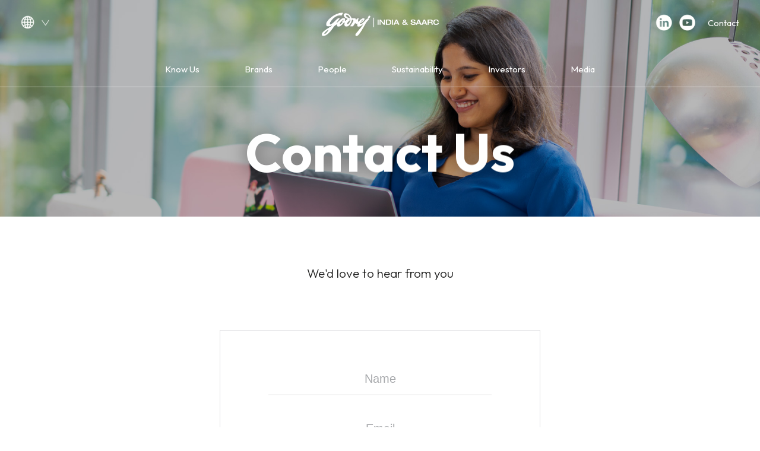

--- FILE ---
content_type: text/html; charset=UTF-8
request_url: https://www.godrejindiasaarc.com/contact-us
body_size: 10832
content:
<!DOCTYPE html>
<html>

<head>
    <title>Godrej | India & SAARC - Contact Us</title>
    <meta charset="UTF-8">
    <meta name="viewport" content="width=device-width, minimum-scale=1.0, maximum-scale=1.0, user-scalable=no"/>
	<meta name="format-detection" content="telephone=no">

    <link rel="shortcut icon" type="image/ico" href="https://www.godrejindiasaarc.com/public/favicon.ico" />
    
    <link rel="preconnect" href="https://fonts.googleapis.com">
    <link rel="preconnect" href="https://fonts.gstatic.com" crossorigin>
    <link href="https://fonts.googleapis.com/css2?family=Outfit:wght@100..900&display=swap" rel="stylesheet">

    <link rel="stylesheet" type="text/css" href="https://www.godrejindiasaarc.com/public/css/column.css">

    <meta name="keywords" content="Godrej consumer products, Godrej FMCG, FMCG companies in India , Top 10 FMCG companies in India , Godrej, GCPL, Godrej HQ, Godrej headquarters , Emerging markets FMCG leaders, FMCG leaders, FMCG leaders in Asia, FMCG leaders in Africa , FMCG leaders in Latin America , Personal care products, Hair care products , Home care products, Renew Perfect Colour, BBLUNT Salon Secret High Shine Crème Hair Colour, Good knight Fabric Roll-On, Godrej Expert Rich Crème, Godrej Expert&#39;s Best Ever Hair Colour, People at Godrej, Careers at Godrej, Best workplace in India , Best workplace in Asia, Inspiring workplaces of India, Best CSR initiatives in India , Godrej CSR, Top CSR projects in India , Godrej Good and Green, News on Godrej, godrej consumer share price, godrej india, godrej consumer products careers, godrej fmcg products, godrej india careers, godrej consumer stock price, godrej official website, godrej brands, godrej catalogue, godrej sale, godrej fmcg career, godrej international, godrej site" />
    <meta name="description" content="Godrej Consumer Products Limited is the largest home-grown home and personal care company in India." />

    		<link rel="stylesheet" type="text/css" href="https://www.godrejindiasaarc.com/public/css/owl.carousel.min.css">
		<link rel="stylesheet" type="text/css" href="https://www.godrejindiasaarc.com/public/css/common.css">
		<link rel="stylesheet" type="text/css" href="https://www.godrejindiasaarc.com/public/css/header.css">
		<link rel="stylesheet" type="text/css" href="https://www.godrejindiasaarc.com/public/css/footer.css">
		<link rel="stylesheet" type="text/css" href="https://www.godrejindiasaarc.com/public/css/animate.css">
		<link rel="stylesheet" type="text/css" href="https://www.godrejindiasaarc.com/public/css/ezmark.css">
		<link rel="stylesheet" type="text/css" href="https://www.godrejindiasaarc.com/public/css/selectbox.css">
		<link rel="stylesheet" type="text/css" href="https://www.godrejindiasaarc.com/public/css/contact-us.css">

    
    <meta http-equiv="Content-Security-Policy" content="
    default-src 'none';

    img-src 'self' https://i.ytimg.com https://clients1.google.com https://*.clients1.google.com *.clients1.google.com https://www.google.com https://px.ads.linkedin.com https://*.px.ads.linkedin.com https://*.akstat.io *.pagead2.googlesyndication.com *.googlesyndication.com *.google.co.in;
    
    base-uri 'self';

    media-src 'self';

    style-src 'self' 'unsafe-inline' https://fonts.googleapis.com https://www.google.com https://googleapis.com https://*.googleapis.com *.googleapis.com https://cse.google.com https://*.cse.google.com *.cse.google.com https://www.google.com/cse;

    font-src 'self' data: https://fonts.gstatic.com;

    connect-src 'self' https://stats.g.doubleclick.net https://*.stats.g.doubleclick.net https://www.googletagmanager.com *.googletagmanager.com https://www.google-analytics.com https://*.google-analytics.com *.google-analytics.com https://px.ads.linkedin.com https://*.akamaihd.net https://*.akstat.io https://c.go-mpulse.net https://s.go-mpulse.net https://*.s.go-mpulse.net https://s.go-mpulse.net/boomerang https://snap.licdn.com https://goactiv.godrejcp.biz https://goactiv-uat.thewebdepot.cloud https://analytics.google.com;

    frame-src 'self' *.youtube.com *.google.com *.googleads.g.doubleclick.net https://*.s.go-mpulse.net https://s.go-mpulse.net https://pagead2.googlesyndication.com https://syndicatedsearch.goog https://*.syndicatedsearch.goog *.syndicatedsearch.goog 'nonce-EsN7eX0GFUaUdkl6SeNUrVPGsg26rtqp';

    script-src 'unsafe-inline' https://googleapis.com https://*.googleapis.com *.googleapis.com https://cse.google.com https://*.cse.google.com *.cse.google.com https://www.google.com https://*.google.com https://snap.licdn.com https://*.snap.licdn.com https://*.s.go-mpulse.net https://s.go-mpulse.net https://*.go-mpulse.net https://www.google-analytics.com https://*.google-analytics.com 'nonce-EsN7eX0GFUaUdkl6SeNUrVPGsg26rtqp'">




    <!-- GA4 14-06-2023 -->
    <!-- Google tag (gtag.js) -->
    <script async src="https://www.googletagmanager.com/gtag/js?id=G-WFH6Z2CE6E" nonce="EsN7eX0GFUaUdkl6SeNUrVPGsg26rtqp"></script>
    <script nonce="EsN7eX0GFUaUdkl6SeNUrVPGsg26rtqp">
      window.dataLayer = window.dataLayer || [];
      function gtag(){dataLayer.push(arguments);}
      gtag('js', new Date());
      gtag('config', 'G-WFH6Z2CE6E');
    </script>
    <!-- GA4 14-06-2023 -->
    
    <!-- Global site tag (gtag.js) - Google Analytics -->
    <!-- <script async src="https://www.googletagmanager.com/gtag/js?id=UA-51831541-14"></script>
    <script>
     window.dataLayer = window.dataLayer || [];
     function gtag(){dataLayer.push(arguments);}
     gtag('js', new Date());

     gtag('config', 'UA-51831541-14');
    </script> -->

    <script type="text/javascript" nonce="EsN7eX0GFUaUdkl6SeNUrVPGsg26rtqp">
        var site_url = "https://www.godrejindiasaarc.com";
    </script>
</head>
<body>

<header class="hidden-xs">
	<div class="fw topheader">
		<div class="container-fluid">
			<div class="row">
				<div class="col-md-4">
					<a class="fl godrej_webs" id="godrej_group_link">
						<span class="sprites web">&nbsp;</span>
						<!-- <span class="fl">GODREJ GROUP</span> -->
						<span class="sprites arrow_webs">&nbsp;</span>
					</a>
					<!-- <div class="sharePrice">
						<div class="sharePrice_divider">&nbsp;</div>
						<p class="white" style="margin-top: 3px !important"><iframe src="https://irs.tools.investis.com/Clients/in/godrej1/Ticker/Ticker.aspx?culture=en-US" style="position:relative;" height="20" width="180"></iframe></p>
					</div> -->
				</div>
				<div class="col-md-4">
					<div id="logo" class="txc"><a href="https://www.godrejindiasaarc.com" class="dib"><img src="https://www.godrejindiasaarc.com/public/images/logo.png" height="81" alt="GCPL Logo"></a></div>
				</div>
				<div class="col-md-4">
					<div class="fr social">
						<a href="https://www.linkedin.com/company/godrej-consumer-products-ltd/" target="_blank" class="sprites in">&nbsp;</a>
						<a href="https://www.youtube.com/godrejcp" target="_blank" class="sprites yt">&nbsp;</a>
						<a href="https://www.godrejindiasaarc.com/contact-us">Contact</a>
					</div>
				</div>
			</div>
		</div>

	</div>

	<div class="fw bg_white" id="godrej_group_menus">
		<div class="fw">
			<div class="col_gg_menu">
				<!-- <h6 class="black"><a href="https://www.godrejindiasaarc.com">GLOBAL</a></h6> -->
				<p>You are now on the<br>India & SAARC website<br><br></p>
				<p class="blk60">Select the region</p>
			</div>
			<div class="col_gg_menu" id="country_menus">
				<ul>
					<li>
						<a href="https://www.godrejcp.com/" data-title="GLOBAL"><span class="grey_line">GLOBAL</span></a>
					</li>
					<li>
						<a href="https://www.godrejafrica.com/" target="_blank" data-title="AFRICA, USA <br>& MIDDLE EAST"><span class="grey_line">AFRICA, USA <br>& MIDDLE EAST</span></a>
					</li>
					<li class="child_site pdtp0">
						<a href="https://www.godrejnorthamerica.com/" target="_blank" data-title="North America"><span class="grey_line">North America</span></a>
					</li>
				</ul>
				<ul>
					<li>
						<a href="https://www.godrejindonesia.com/" target="_blank" data-title="ASEAN"><span class="grey_line">ASEAN</span></a>
					</li>
					<li>
						<a data-title="INDIA & SAARC" class="active"><span>INDIA & SAARC</span></a>
					</li>
					<li class="child_site pdtp0">
						<a href="https://www.godrejcp.com/" target="_blank" data-title="India"><span class="grey_line">India</span></a>
					</li>
					<li class="child_site">
						<a href="https://www.godrejbangladesh.com/" target="_blank" data-title="Bangladesh"><span class="grey_line">Bangladesh</span></a>
					</li>
					<li class="child_site">
						<a href="https://www.godrejsrilanka.com/" target="_blank" data-title="Sri Lanka"><span class="grey_line">Sri Lanka</span></a>
					</li>
				</ul>
				<ul>
					<li>
						<a href="https://www.godrejlatam.com/" target="_blank" data-title="LATAM"><span class="grey_line">LATAM</a>
					</li>
					<li class="child_site pdtp0">
						<a href="https://www.godrejlatam.com/" target="_blank" data-title="Argentina"><span class="grey_line">Argentina</span></a>
					</li>
					<li class="child_site">
						<a href="https://www.godrejlatam.com/" target="_blank" data-title="Chile"><span class="grey_line">Chile</span></a>
					</li>
					<li class="child_site">
						<a href="https://www.godrejlatam.com/" target="_blank" data-title="Uruguay"><span class="grey_line">Uruguay</span></a>
					</li>
				</ul>
				<div id="country_menus_devider">&nbsp;</div>
			</div>
			<div class="col_gg_menu" id="exports_links">
				<h6><a href="https://godrejcp.com/exports/" target="_blank" class="blk60" data-title="EXPORTS">EXPORTS</a></h6>
				<p class="blk60">Explore our products<br>in over 90 countries</p>
				<!-- <div class="menus_devider">&nbsp;</div> -->
			</div><!-- 
			<div class="col_gg_menu" id="godrej_links">
				<h6><a href="https://godrej.com/" target="_blank" class="blk60" data-title="GODREJ">GODREJ</a></h6>
				<p class="blk60">Lorem ipsum dolor,<br>consectetur elit.</p>
			</div> -->
		</div>
	</div>

	<div class="mainheader fw pr header_home">
		<div class="fw">
			<div class="container">
				<div class="row">
					<div class="col-md-12">
						<nav class="menu txc fw">
						<ul>
							<li class="has_sub_menu">
								<a href="https://www.godrejindiasaarc.com/know-us" data-title="Know Us" >Know Us</a>
								<ul>
									<li><a href="https://www.godrejindiasaarc.com/know-us/our-story" title="Our Story" >Our Story</a></li>
									<li><a href="https://www.godrejindiasaarc.com/know-us/the-godrej-way" title="The Godrej Way" >The Godrej Way</a></li>
									<li><a href="https://godrejcp.com/know-us/board-of-directors" target="_blank" title="Board of Directors" >Board of Directors</a></li>
									<!-- <li><a href="https://www.godrejindiasaarc.com/know-us/board-of-directors" title="Board of Directors" >Board of Directors</a></li> -->
									<li><a href="https://godrejcp.com/know-us/global-leadership-team" target="_blank" title="Global Leadership Team">Global Leadership Team</a></li>
									<li><a href="https://www.godrej.com/" title="Godrej Group" target="_blank">Godrej Group</a></li>
									<!-- <li><a href="https://www.monday-8am.com/" title="Leadership Blog" target="_blank">Leadership Blog</a></li> -->
								</ul>
							</li>
							<li class="has_sub_menu">
								<a href="https://www.godrejindiasaarc.com/brands" data-title="Brands" >Brands</a>
								<ul>
									<li><a href="https://www.godrejindiasaarc.com/brands/brands-with-purpose" title="Brands with purpose" >Brands with purpose</a></li>
									<li><a href="https://www.godrejindiasaarc.com/brands/innovation" title="Innovation" >Innovation</a></li>
								</ul>
							</li>
							<li class="has_sub_menu">
								<a href="https://www.godrejindiasaarc.com/people" data-title="People" >People</a>
								<ul>
									<li><a href="https://www.godrejindiasaarc.com/people/10-reasons-why" title="10 Reasons Why" >10 Reasons Why</a></li>									<li><a href="https://www.godrejindiasaarc.com/people/people-philosophy" title="People Philosophy">People Philosophy</a></li>
									<li><a href="https://www.godrejindiasaarc.com/people/diversity" title="Diversity" >Diversity</a></li>
									<li><a href="https://www.godrejindiasaarc.com/people/the-real-deal" title="The Real Deal" >The Real Deal</a></li>
									<!-- <li><a href="https://www.godrejcareers.com/loud/" target="_blank" title="Godrej LOUD">Godrej LOUD</a></li> -->
									<li><a href="https://www.godrejcareers.com/campus/" target="_blank" title="On Campus">On Campus</a></li>
									<!-- <li><a href="https://indiaculturelab.org/" target="_blank" title="India Culture Lab">India Culture Lab</a></li> -->
									<li><a href="https://www.godrejindiasaarc.com/people/join-us" title="Join Us">Join Us</a></li>
								</ul>
							</li>
							<li class="has_sub_menu">
								<a href="https://www.godrejindiasaarc.com/sustainability" data-title="Sustainability" >Sustainability</a>
								<ul>
									<!-- <li><a href="javascript:void(0);" title="Good & Green">Good & Green</a></li>
									<li><a href="https://www.godrejindiasaarc.com/sustainability/volunteering" title="Volunteering">Volunteering</a></li>
									<li><a href="https://www.godrejindiasaarc.com/sustainability/godrej-trusts" title="Godrej Trusts">Godrej Trusts</a></li>
									<li><a href="javascript:void(0);" title="Conclaves">Conclaves</a></li>
									<li><a href="https://www.godrejindiasaarc.com/sustainability/codes-and-policies" title="Codes & Policies">Codes & Policies</a></li> -->

									<li><a href="https://www.godrejindiasaarc.com/sustainability/covid-19-response" title="COVID-19 Response">COVID-19 Response</a></li>
									<li><a href="https://www.godrejindiasaarc.com/sustainability/our-strategy" title="Our Strategy">Our Strategy</a></li>
									<li><a href="https://www.godrejindiasaarc.com/sustainability/csr" title="Conclaves">CSR</a></li>
									<li><a href="https://www.godrejindiasaarc.com/sustainability/green-supply-chain" title="Green Supply Chain">Green Supply Chain</a></li>
									<li><a href="https://www.godrejindiasaarc.com/sustainability/volunteering" title="Volunteering">Volunteering</a></li>
									<li><a href="https://www.godrejindiasaarc.com/sustainability/godrej-trusts" title="Godrej Trusts">Godrej Trusts</a></li>
									<li><a href="https://www.godrejindiasaarc.com/sustainability/codes-and-policies" title="Codes & Policies">Codes & Policies</a></li>
								</ul>
							</li>
							<li class="has_sub_menu">
								<a href="https://www.godrejindiasaarc.com/investors" data-title="Investors">Investors</a>
								<ul>
									<li><a href="https://www.godrejindiasaarc.com/investors/annual-reports" title="Annual Reports">Annual Reports</a></li>
									<!-- <li><a href="sustainability-reports.php" title="Sustainability Reports">Sustainability Reports</a></li> -->
									<li><a href="https://www.godrejindiasaarc.com/investors/performance-updates" title="Performance Updates">Performance Updates</a></li>
									<li><a href="https://www.godrejindiasaarc.com/investors/shareholder-information" title="Shareholder Information">Shareholder Information</a></li>
									<li><a href="https://www.godrejindiasaarc.com/investors/stock-exchange-filings" title="Stock Exchange Filings">Stock Exchange Filings</a></li>
								</ul>
							</li>
							<li class="has_sub_menu">
								<a href="https://www.godrejindiasaarc.com/media" data-title="Media">Media</a>
								<ul>
									<li><a href="https://www.godrejindiasaarc.com/media/in-the-news" title="In the News">In the News</a></li>
									<li><a href="https://www.godrejindiasaarc.com/media/press-releases" title="Press Releases">Press Releases</a></li>
									<li><a href="https://www.godrejindiasaarc.com/media/videos" title="Videos">Videos</a></li>
									<li><a href="https://www.godrejindiasaarc.com/media/quarterly-newsletters" title="Quarterly Newsletters">Quarterly Newsletters</a></li>
								</ul>
							</li>
							<!-- <li>
								<a class="search no_border_animation">
									Search <span class="sprites">&nbsp;</span>
								</a>
							</li> -->
						</ul>
						</nav>
					</div>
				</div>
			</div>
		</div>

		<!-- <div id="search_popup" class="search_popup">
			<div class="container">
			<div class="row">
				<div class="col-md-12">
					<div class="fw search_form" id="search_form">
						<form action="https://www.godrejindiasaarc.com/search-results" method="GET">
							<input type="text" value="" name="q" placeholder="What can we help you find?">
						</form>
						<div class="close"></div>
					</div>
				</div>
			</div>
			</div>
		</div> -->

		<div id="menu_divider">&nbsp;</div>

	</div>
</header>


<div id="Mobile_Header" class="visible-xs">
	<div class="container-fluid">
		<div class="row">
			<div class="col-xs-8 pd">
				<!-- <a href="https://www.godrejindiasaarc.com" class="logo_mobile"><img src="https://www.godrejindiasaarc.com/public/images/logo.png" height="62" alt="GCPL Logo"></a> -->
				<a href="https://www.godrejindiasaarc.com" class="logo_mobile"><img src="https://www.godrejindiasaarc.com/public/images/logo.png" height="60" alt="GCPL Logo"></a>
			</div>
			<div class="col-xs-4 pd">
			</div>
		</div>
	</div>
</div>


<!-- <a class="search_mo visible-xs">
	<span class="sprites">&nbsp;</span>
</a> -->

<div class="menu_icon visible-xs">
	<span>&nbsp;</span>
	<span>&nbsp;</span>
	<span>&nbsp;</span>
	<span>&nbsp;</span>
</div>


<!-- <div id="search_popup_mo" class="search_popup">
	<div class="container">
	<div class="row">
		<div class="col-md-12">
			<div class="fw search_form" id="search_form_mo">
				<form action="https://www.godrejindiasaarc.com/search-results" method="GET">
					<input type="text" value="" name="q" placeholder="What can we help you find?">
				</form>
				<div class="close"></div>
			</div>
		</div>
	</div>
	</div>
</div> -->

<div id="Mobile_Menu">
	<div id="menu_header" class="fw">
		<div class="container-fluid">
			<div class="row">
				<div class="col-xs-8 pd">
					<a class="fl godrej_webs" id="godrej_group_link_mo">
						<span class="sprites web">&nbsp;</span>
						<!-- <span class="fl">GODREJ GROUP</span> -->
						<span class="sprites arrow_webs">&nbsp;</span>
					</a>
					<!-- <a href="https://www.godrejindiasaarc.com" class="logo_mobile"><img src="https://www.godrejindiasaarc.com/public/images/logo-black.png" height="30" alt="GCPL Logo"></a> -->
				</div>
			</div>
		</div>
	</div>

	<div class="header_space">&nbsp;</div>

	<div id="global_menus_mo">
		<p>You are now on the India & SAARC website</p>
		<p class="blk60">Select the region</p>
		<ul>
			<li>
				<a href="https://www.godrejcp.com/" data-title="GLOBAL">GLOBAL</a>
			</li>
			<li>
				<a href="https://www.godrejafrica.com/" target="_blank" data-title="AFRICA, USA & MIDDLE EAST">AFRICA, USA & MIDDLE EAST</a>
			</li>
			<li class="child_site_mo">
				<a href="https://www.godrejnorthamerica.com/" data-title="North America">North America</a>
			</li>
			<li>
				<a href="https://www.godrejindonesia.com/" target="_blank" data-title="ASEAN">ASEAN</a>
			</li>
			<li>
				<a class="active">INDIA & SAARC</a>
			</li>
			<li class="child_site_mo">
				<a data-title="India">India</a>
			</li>
			<li class="child_site_mo">
				<a href="https://www.godrejbangladesh.com/" target="_blank" data-title="Bangladesh">Bangladesh</a>
			</li>
			<li class="child_site_mo pdb14">
				<a href="https://www.godrejsrilanka.com/" target="_blank" data-title="Sri Lanka">Sri Lanka</a>
			</li>
			<li>
				<a href="https://www.godrejlatam.com/" target="_blank" data-title="LATAM">LATAM</a>
			</li>
			<li class="child_site_mo">
				<a href="https://www.godrejlatam.com/" target="_blank" data-title="Argentina">Argentina</a>
			</li>
			<li class="child_site_mo">
				<a href="https://www.godrejlatam.com/" target="_blank" data-title="Chile">Chile</a>
			</li>
			<li class="child_site_mo pdb14">
				<a href="https://www.godrejlatam.com/" target="_blank" data-title="Uruguay">Uruguay</a>
			</li>
		</ul>
		<div class="mo_seperator_menu">&nbsp;</div>
		<p class="blk60">Explore our products<br>in over 90 countries</p>
		<ul>
			<li><a href="https://godrejcp.com/exports/" target="_blank" data-title="EXPORTS">EXPORTS</a></li>
		</ul>
	</div>
	

	<div class="container-fluid">
		<div class="row">
			<div class="col-xs-12 pd">
				<div id="mo_stock_price" class="txc">
					<!-- <div class="stock_columns stock_mo">
						<iframe src="https://irs.tools.investis.com/Clients/in/godrej1/Ticker/Ticker.aspx?culture=en-US" style="position:relative;" height="20" width="150"></iframe>
					</div> -->
					<div class="stock_columns contact_link_mo">
						<a href="https://www.godrejindiasaarc.com/contact-us">Contact</a>
					</div>
					<div class="stock_columns stock_pmb">
						<div class="social">
							<a href="https://www.linkedin.com/company/godrej-consumer-products-ltd/" target="_blank" class="sprites in">&nbsp;</a>
							<a href="https://www.youtube.com/godrejcp" target="_blank" class="sprites yt">&nbsp;</a>
						</div>
					</div>
				</div>
				<ul>
					<li class="has_dropdown">
						<a href="https://www.godrejindiasaarc.com/know-us">Know Us</a><span></span>
						<ul>
							<li><a href="https://www.godrejindiasaarc.com/know-us/our-story" title="Our Story" >Our Story</a></li>
							<li><a href="https://www.godrejindiasaarc.com/know-us/the-godrej-way" title="The Godrej Way">The Godrej Way</a></li>
							<li><a href="https://godrejcp.com/know-us/board-of-directors" target="_blank" title="Board of Directors" >Board of Directors</a></li>
							<!-- <li><a href="https://www.godrejindiasaarc.com/know-us/board-of-directors" title="Board of Directors" >Board of Directors</a></li> -->
							<li><a href="https://godrejcp.com/know-us/global-leadership-team" target="_blank" title="Global Leadership Team">Global Leadership Team</a></li>
							<li><a href="https://www.godrej.com/" title="Godrej Group" target="_blank">Godrej Group</a></li>
							<!-- <li><a href="https://www.monday-8am.com/" title="Leadership Blog" target="_blank">Leadership Blog</a></li> -->
						</ul>
						<div class="menu_devider">&nbsp;</div>
					</li>
					<li class="has_dropdown">
						<a href="https://www.godrejindiasaarc.com/brands">Brands</a><span></span>
						<ul>
							<li><a href="https://www.godrejindiasaarc.com/brands/brands-with-purpose" title="Brands with purpose" >Brands with purpose</a></li>
							<!-- <li><a href="design-and-innovation.php" title="Design & Innovation" >Design & Innovation</a></li> -->
							<li><a href="https://www.godrejindiasaarc.com/brands/innovation" title="Innovation" >Innovation</a></li>
						</ul>
						<div class="menu_devider">&nbsp;</div>
					</li>
					<li class="has_dropdown">
						<a href="https://www.godrejindiasaarc.com/people">People</a><span></span>
						<ul>

							<li><a href="https://www.godrejindiasaarc.com/people/10-reasons-why" title="10 Reasons Why" >10 Reasons Why</a></li>							<li><a href="https://www.godrejindiasaarc.com/people/people-philosophy" title="People Philosophy">People Philosophy</a></li>
							<li><a href="https://www.godrejindiasaarc.com/people/diversity" title="Diversity" >Diversity</a></li>
							<li><a href="https://www.godrejindiasaarc.com/people/the-real-deal" title="The Real Deal" >The Real Deal</a></li>
							<!-- <li><a href="https://www.godrejcareers.com/loud/" target="_blank" title="Godrej LOUD">Godrej LOUD</a></li> -->
							<li><a href="https://www.godrejcareers.com/campus/" target="_blank" title="On Campus">On Campus</a></li>
							<!-- <li><a href="https://indiaculturelab.org/" target="_blank" title="India Culture Lab">India Culture Lab</a></li> -->
							<li><a href="https://www.godrejindiasaarc.com/people/join-us" title="Join Us">Join Us</a></li>
						</ul>
						<div class="menu_devider">&nbsp;</div>
					</li>
					<li class="has_dropdown">
						<a href="https://www.godrejindiasaarc.com/sustainability">Sustainability</a><span></span>
						<ul>
							<!-- <li><a href="javascript:void(0);" title="Good & Green">Good & Green</a></li>
							<li><a href="https://www.godrejindiasaarc.com/sustainability/volunteering" title="Volunteering">Volunteering</a></li>
							<li><a href="javascript:void(0);" title="Godrej Trusts">Godrej Trusts</a></li>
							<li><a href="javascript:void(0);" title="Conclaves">Conclaves</a></li>
							<li><a href="javascript:void(0);" title="Codes & Policies">Codes & Policies</a></li> -->

							
							<li><a href="https://www.godrejindiasaarc.com/sustainability/covid-19-response" title="COVID-19 Response">COVID-19 Response</a></li>
							<li><a href="https://www.godrejindiasaarc.com/sustainability/our-strategy" title="Our Strategy">Our Strategy</a></li>
							<li><a href="https://www.godrejindiasaarc.com/sustainability/csr" title="Conclaves">CSR</a></li>
							<li><a href="https://www.godrejindiasaarc.com/sustainability/green-supply-chain" title="Green Supply Chain">Green Supply Chain</a></li>
							<li><a href="https://www.godrejindiasaarc.com/sustainability/volunteering" title="Volunteering">Volunteering</a></li>
							<li><a href="https://www.godrejindiasaarc.com/sustainability/godrej-trusts" title="Godrej Trusts">Godrej Trusts</a></li>
							<li><a href="https://www.godrejindiasaarc.com/sustainability/codes-and-policies" title="Codes & Policies">Codes & Policies</a></li>

						</ul>
						<div class="menu_devider">&nbsp;</div>
					</li>
					<li class="has_dropdown">
						<a href="https://www.godrejindiasaarc.com/investors">Investors</a><span></span>
						<ul>
							<li><a href="https://www.godrejindiasaarc.com/investors/annual-reports" title="Annual Reports">Annual Reports</a></li>
							<!-- <li><a href="sustainability-reports.php" title="Sustainability Reports">Sustainability Reports</a></li> -->
							<li><a href="https://www.godrejindiasaarc.com/investors/performance-updates" title="Updates">Performance Updates</a></li>
							<li><a href="https://www.godrejindiasaarc.com/investors/shareholder-information" title="Shareholder Information">Shareholder Information</a></li>
							<li><a href="https://www.godrejindiasaarc.com/investors/stock-exchange-filings" title="Stock Exchange Filings">Stock Exchange Filings</a></li>
						</ul>
						<div class="menu_devider">&nbsp;</div>
					</li>
					<li class="has_dropdown">
						<a href="https://www.godrejindiasaarc.com/media">Media</a><span></span>
						<ul>
							<li><a href="https://www.godrejindiasaarc.com/media/in-the-news" title="In the News">In the News</a></li>
							<li><a href="https://www.godrejindiasaarc.com/media/press-releases" title="Press Releases">Press Releases</a></li>
							<li><a href="https://www.godrejindiasaarc.com/media/videos" title="Videos">Videos</a></li>
							<li><a href="https://www.godrejindiasaarc.com/media/quarterly-newsletters" title="Quarterly Newsletters">Quarterly Newsletters</a></li>
						</ul>
					</li>
					<!-- <li>
						<a href="https://www.godrejindiasaarc.com/contact-us">Contact</a>
					</li> -->
				</ul>
			</div>
		</div>
	</div>
</div>

<section class="fwp" id="Contact_Us_banner">
	<img src="https://www.godrejindiasaarc.com/public/images/contact-us/banner.jpg" class="fw hidden-xs">
	<img src="https://www.godrejindiasaarc.com/public/images/contact-us/mobile/banner_mo.jpg" class="fw visible-xs">
	<div class="fw pxy pxym txc landing_caption"><h2 class="wow fadeInUp animated fast">Contact Us</h2></div>
</section>

<section class="title_desc_left">
	<div class="container">
		<div class="row">
			<div class="col-md-12 col-xs-12 col-xs-offset-0 col-md-offset-0 wow fadeInUp animated">
				<div class="fw h80 h50m">&nbsp;</div>
				<!-- <h3 class="inside_page_titles txc">Feel free to drop us a line below</h3> -->
				<h3 class="inside_page_titles txc">We'd love to hear from you</h3>
				<div class="fw h80 h50m">&nbsp;</div>
			</div>
		</div>
	</div>
</section>

<section class="title_desc_left" id="contact_us">
	<div class="container">
		<div class="row">
			<div class="col-md-6 col-md-offset-3 col-xs-12 col-xs-offset-0">
				<form class="fw" id="frmContactUs" name="frmContactUs" method="POST" action="contact-us-data">
					<input type="hidden" name="_token" value="FEMEL4nhRMNtHYELI5MBTVlRgBGSAtIZ47RRAOhP">					<div class="fw h40">&nbsp;</div>
					<div class="fw form-tag">
						<input type="text" name="name" id="name" class="required" placeholder="Name">
					</div>
					<div class="fw form-tag">
						<input type="text" name="email" id="email" class="required email" placeholder="Email">
					</div>
					<div class="fw form-tag">
						<input type="text" name="phone" id="phone" class="required nunber" placeholder="Phone">
					</div>
					<div class="fw form-tag">
						<input type="text" name="location" id="location" class="required" placeholder="Location">
					</div>
					<div class="fw form-tag radio_btn">
						<div class="fw33_3 txl">
							<label>
								<input type="radio" name="gender" class="required" value="male">
								<span>Male</span>
							</label>
						</div>
						<div class="fw33_3 txc">
							<label>
								<input type="radio" name="gender" value="female">
								<span>Female</span>
							</label>
						</div>
						<div class="fw33_3 txr">
							<label>
								<input type="radio" name="gender" value="other">
								<span>Other</span>
							</label>
						</div>
					</div>
					<div class="fw form-tag">
						<div class="fw pr has_selectbox">
							<select class="required investors_selectbox" name="category" id="category">
								<option value="">Category</option>
								<option value="Brands">Brands</option>
								<option value="Careers">Careers</option>
								<option value="Dealership and Distribution">Dealership and Distribution</option>
								<option value="Good &amp; Green">Good &amp; Green</option>
								<option value="Investor Relations">Investor Relations</option>
								<option value="Manufacturing and Supply Chain">Manufacturing and Supply Chain</option>
								<option value="Media">Media</option>
								<option value="Others">Others</option>
							</select>
						</div>
					</div>
					<div class="fw form-tag">
						<input type="text" name="folioNo" id="folioNo" placeholder="Folio no." class="din">
					</div>
					<div class="fw form-tag txc">
						<textarea placeholder="Message" name="comments" maxlength="1000" data-max="1000" id="comments" class="required txl"></textarea>
						<small class="max_count">
                                            <span>1000</span>
                                            <label>characters</label>
                                            remaining
                                        </small>
					</div>
					<div class="fw h20">&nbsp;</div>
					<div class="fw form-tag txc">
						<input type="submit" value="SEND" id="btnContactUsSubmit" class="Avenir_Black">
					</div>
					<div class="fw h60">&nbsp;</div>
				</form>
			</div>
		</div>
        <div class="row din" id="form_response">
            <div class="col-md-12 txc">
                <div class="fw h60">&nbsp;</div>
                <h3 class="inside_page_titles txc"></h3>
            </div>
        </div>
	</div>
</section>



<section class="title_desc_left">
<div class="fw h100 h60m">&nbsp;</div>
	<div class="container">
		<div class="row">
			<div class="fw overflowx">
				<div class="col-md-8 col-md-offset-2">
					<div class="fw desc accord contact_us_accorddiv">
						<div class="col-md-12">
							<div class="fw accorddiv accordshow">
								<h3><a class="blk212120" href="javascript:void(0);">Registered Office<span class="arrowupdown">&nbsp;</span></a></h3>
								<div class="accorddesc fw dis_blkimp">
									<div class="row">
										<div class="col-md-10 col-md-offset-1 col-xs-12 col-xs-offset-0">
											<table class="txl fw">
												<tbody>
													<tr>
														<td colspan="2" class="header_th"><p class="blk212120">Godrej Consumer Products Limited</p></td>
													</tr>
													<tr>
														<td width="50%"><p>Godrej One
														<br>4th floor, Pirojshanagar,
														<br>Eastern Express Highway,
														<br>Vikhroli (East),
														<br>Mumbai 400 079, India</p></td>
														<!-- <td width="50%">
															<p>Toll free number <br>1800-266-0007</p>
															<p>Fax
															<br>+91 - 022 - 25188040</p>
														</td> -->
													</tr>
												</tbody>
											</table>
											<div class="fw h20">&nbsp;</div>
										</div>
									</div>
								</div>
								<div class="v_line">&nbsp;</div>
							</div>
							<div class="fw accorddiv">
								<h3><a class="blk212120" href="javascript:void(0);">Global Offices<span class="arrowupdown">&nbsp;</span></a></h3>
								<div class="accorddesc fw">
									<div class="row">
										<div class="col-md-10 col-md-offset-1 col-xs-12 col-xs-offset-0">
											<table class="txl fw">
												<tbody>
													<tr>
														<td colspan="2" class="header_th"><p class="blk212120">Asia</p></td>
													</tr>
													<tr>
														<td width="50%">
															<p><strong>Dubai</strong></p>
															<p>Godrej Consumer Products
															<br>International FZCO,
															<br>Office No. G08, Building No. 3E
															<br>Dubai Airport Free Zone, Dubai,
															<br>U.A.E.</p>
														</td>
														<td width="50%">
															<p><strong>Sharjah</strong></p>
															<p>Godrej Global Mid East FZE<br>
															B2-23, Saif Zone<br>
															P.O.BOX 7966<br>
															Sharjah, U.A.E</p>
														</td>
													</tr>
													
													<tr>
														<td width="50%"><p><strong>Indonesia</strong></p>
															<p>Godrej Indonesia<br>
															Secure Building A, 2nd-3rd Floor
															<br>Jl. Raya Protokol Halim<br> Perdanakusuma
															<br>East Jakarta 13610, Indonesia</p>
														</td>
														<td width="50%"><p><strong>Bangladesh</strong></p>
															<p>Godrej Household Products<br>
															(Bangladesh) Pvt. Ltd.
															<br>SMC Tower, Level 19,
															<br>Plot No. 33, Road No. 17,
															<br>Banani, Dhaka - 1213.</p>
														</td>
													</tr>

													<tr>
														<td width="50%">
															<p><strong>Sri Lanka</strong></p>
															<p>Godrej Household Products Lanka
															<br>(Pvt) Ltd
															<br>No. 7C, Post Masters Place, Off
															<br>Templers Rd,
															<br>Mount Lavinia, Sri Lanka.</p>
														</td>
														<td width="50%">&nbsp;</td>
													</tr>


													<tr>
														<td colspan="2" class="header_th"><p class="blk212120">USA &amp; Africa</p></td>
													</tr>
													<tr>
														<td width="50%"><p><strong>Godrej South Africa</strong></p>
															<p>680 Joseph Lister Street<br>
															Valley View Office Park
															<br>First Floor<br> Constantia
															<br>Roodepoort - 1724
															<br>South Africa</p></td>
														<td width="50%"><p><strong>Godrej Nigeria Ltd.</strong></p>
															<p>Plot 2A, Ayodele Diyan Street
															<br>Off Ladipo Oluwole Avenue
															<br>Ikeja Industrial Estate, Ikeja,
															<br>Lagos, Nigeria.</p>
														</td>
													</tr>
													<tr>
														<td>
															<p><strong>USA (Strength of Nature)</strong></p>
														</td>
													</tr>

													<tr>
														<td width="50%">
															<p><strong>Headquarters</strong></p>
															<p>64 Ross Road<br>
															Savannah, GA 31405</p>
														</td>
														<td width="50%">
															<p><strong>Sales and Marketing</strong></p>
															<p>47 Perimeter Center East,<br>
															Suite 250 Atlanta, GA 30046</p>
														</td>
													</tr>

													<tr>
														<td width="50%">
															<p><strong>Kenya</strong></p>
															<p>Style Industries<br>
															Rivaan Centre - 4th Floor,<br>
															Brookside Drive Muguga Green<br>
															Opposite Safaricom HQ3<br>
															Nairobi, Westlands<br>
															30682-00100, Nairobi<br>
															Kenya</p>
														</td>
														<td width="50%">
														</td>
													</tr>
													<tr>
														<td colspan="2" class="header_th"><p class="blk212120">Latin America</p></td>
													</tr>
													<tr>
														<td width="50%"><p><strong>Godrej Argentina</strong></p>
															<p>Empedrado 2435<br>
															CF Bs. As. ( C1417GIC)
															<br>Argentina</p></td>
														<td width="50%"><p><strong>Cosmetica Nacional</strong></p>
															<p>Vargas Fontecilla 3830 Quinta
															<br>Normal,
															<br>Region Metropolitana (Santiago)
															<br>8530197, Chile</p>
														</td>
													</tr>
												</tbody>
											</table>
											<div class="fw h20">&nbsp;</div>
										</div>
									</div>
								</div>
								<div class="v_line">&nbsp;</div>
							</div>
							<div class="fw accorddiv">
								<h3><a class="blk212120" href="javascript:void(0);">Investor Relations<span class="arrowupdown">&nbsp;</span></a></h3>
								<div class="accorddesc fw">
									<div class="row">
										<div class="col-md-10 col-md-offset-1 col-xs-12 col-xs-offset-0">
											<table class="txl fw">
												<tbody>
													<tr>
														<td colspan="2"><p>For investor-related information, write to us at <a href="mailto:investor.relations@godrejcp.com">investor.relations@godrejcp.com</a></p></td>
													</tr>
													<tr>
														<td width="50%">
														<p>Our Registrars & Share Transfer Agent
														<br>Computech Sharecap Limited,
														<br>147, Mahatma Gandhi Road,
														<br>Opp Jehangir Art Gallery
														<br>Fort, Mumbai - 400 001, India</p></td>
														<td width="50%">
															<p>Weekdays timings 10.30 a.m to 1.00.p.m and 2.00 p.m to 3.30 p.m
															<br>Telephone: +91 - 022 - 22635000/5001
															<br>Fax: +91 - 022 - 22635005
															<br>Email: <a href="mailto:gcpl@computechsharecap.in">gcpl@computechsharecap.in</a></p>
														</td>
													</tr>
													<tr>
														<td width="50%"><p>Secretarial Section at the following address
														<br>Godrej Consumer Products Limited
														<br>Godrej One
														<br>4th floor, Pirojshanagar,
														<br>Eastern Express Highway,
														<br>Vikhroli (East),
														<br>Mumbai 400 079, India</p></td>
														<td width="50%">
															<p>Weekdays timings 9.30 a.m to 5.00 p.m
															<br>Telephone Board Lines: +91 - 022 - 25188010 -
															<br>Extn 4392/4359
															<br>Direct Inward Dialing: <br>+91 - 022 - 25194392, 
															<br>+91 - 022 - 25196403
															<!-- <br>Fax: +91 - 022 - 25188040 -->
															<br>Email: <a href="mailto:investor.relations@godrejcp.com">investor.relations@godrejcp.com</a></p>
														</td>
													</tr>
												</tbody>
											</table>
											<div class="fw h20">&nbsp;</div>
										</div>
									</div>
								</div>
								<div class="v_line">&nbsp;</div>
							</div>
							<div class="fw accorddiv">
								<h3><a class="blk212120" href="javascript:void(0);">Media<span class="arrowupdown">&nbsp;</span></a></h3>
								<div class="accorddesc fw">
									<div class="row">
										<div class="col-md-10 col-md-offset-1 col-xs-12 col-xs-offset-0">
											<table class="txl fw">
												<tbody>
													<tr>
														<td width="50%"><p>For media queries, write to us at <a href="mailto:gcplcommunication@godrejcp.com">gcplcommunication@godrejcp.com</a></p>
													</tr>
												</tbody>
											</table>
											<div class="fw h20">&nbsp;</div>
										</div>
									</div>
								</div>
							</div>
						</div>				
					</div>

				</div>
			</div>
		</div>
	</div>
</section>

<section class="ourstorydib seperator">&nbsp;</section>
<footer class="footer_home">
	<div class="mainfooter fw">
	<div class="container">
		<div class="row">			
			<div class="col-md-4">
				<div class="fw">
					<h6>About India & SAARC</h6>
					<p class="blk60">Godrej Consumer Products is a leading emerging markets company. As part of the over 125-year young Godrej Group, we are fortunate to have a proud legacy built on the strong values of trust, integrity and respect for others. At the same time, we are growing fast and have exciting, ambitious aspirations.</p>
				</div>
			</div>			
			<div class="col-md-2 col-md-offset-1 hidden-xs">
				<div class="fw footermenu">
					<h6>Quick Links</h6>
					<ul>
						<li><a href="https://www.godrejindiasaarc.com" >Home</a></li>
						<li><a href="https://www.godrejindiasaarc.com/know-us" >Know Us</a></li>
						<li><a href="https://www.godrejindiasaarc.com/brands" >Brands</a></li>
						<li><a href="https://www.godrejindiasaarc.com/people" >People</a></li>
						<li><a href="https://www.godrejindiasaarc.com/sustainability" >Sustainability</a></li>
						<li><a href="https://www.godrejindiasaarc.com/investors" >Investors</a></li>
						<li><a href="https://www.godrejindiasaarc.com/media" >Media</a></li>
					</ul>
				</div>
			</div>
			<div class="col-md-4 col-md-offset-1 col-xs-12 col-xs-offset-0">
				<div class="fw">
					<h6>Registered Office</h6>
					<p class="blk60">Godrej One<br class="hidden-xs">
					4th floor, Pirojshanagar<br class="hidden-xs">
					Eastern Express Highway, Vikhroli East<br class="hidden-xs">
					Mumbai - 400079</p>
					<!-- <p class="blk60">1800-266-0007</p> -->
					<!-- <p>
						<a href="mailto:gcplcommunication@godrejcp.com" class="blk60">gcplcommunication@godrejcp.com</a>
					</p> -->
				</div>
			</div>
		</div>
	</div>
	</div>
	
	
	<div class="fw bottomfooter bg_blk60" id="copyrights">
	<div class="container">
		<div class="row">
			<div class="col-md-6 col-xs-12">
				<a href="https://www.godrejindiasaarc.com/privacy" class="white" data-title="Privacy">Privacy</a>
				<a href="https://www.godrejindiasaarc.com/legal" class="white" data-title="Legal">Legal</a>
			</div>
			<div class="col-md-6 col-xs-12 txr">
				<p class="white">© Godrej Consumer Products Limited 2026. All rights reserved.</p>
			</div>
		</div>
	</div>
	</div>

</footer>
<script nonce="EsN7eX0GFUaUdkl6SeNUrVPGsg26rtqp"type="text/javascript" src="https://www.godrejindiasaarc.com/public/js/jquery.min.js"></script>
<script nonce="EsN7eX0GFUaUdkl6SeNUrVPGsg26rtqp"type="text/javascript" src="https://www.godrejindiasaarc.com/public/js/owl.carousel.min.js"></script>
<script nonce="EsN7eX0GFUaUdkl6SeNUrVPGsg26rtqp"type="text/javascript" src="https://www.godrejindiasaarc.com/public/js/wow.min.js"></script>
<script nonce="EsN7eX0GFUaUdkl6SeNUrVPGsg26rtqp"type="text/javascript" src="https://www.godrejindiasaarc.com/public/js/jquery.selectBox.js"></script>
<script nonce="EsN7eX0GFUaUdkl6SeNUrVPGsg26rtqp"type="text/javascript" src="https://www.godrejindiasaarc.com/public/js/jquery.ezmark.min.js"></script>
<script nonce="EsN7eX0GFUaUdkl6SeNUrVPGsg26rtqp"type="text/javascript" src="https://www.godrejindiasaarc.com/public/js/jquery.validate.min.js"></script>
<script nonce="EsN7eX0GFUaUdkl6SeNUrVPGsg26rtqp"type="text/javascript" src="https://www.godrejindiasaarc.com/public/js/common.js"></script>
<script nonce="EsN7eX0GFUaUdkl6SeNUrVPGsg26rtqp"type="text/javascript" src="https://www.godrejindiasaarc.com/public/js/contact.js"></script>

</body>
</html>

--- FILE ---
content_type: text/css
request_url: https://www.godrejindiasaarc.com/public/css/common.css
body_size: 9718
content:
html, body, div, span, applet, object, iframe,
h1, h2, h3, h4, h5, h6, p, blockquote, pre,
a, abbr, acronym, address, big, cite, code,
del, dfn, em, font, img, ins, kbd, q, s, samp,
small, strike, strong, sub, sup, tt, var,
b, u, i, center,
dl, dt, dd, ol, ul, li,
fieldset, form, label, legend,
table, caption, tbody, tfoot, thead, tr, th, td{margin:0;padding:0;border:0;outline:0;font-size:100%;vertical-align:baseline;text-decoration:none;background:transparent;}
body{line-height:1;}
ol, ul{list-style:none;}
blockquote, q{quotes:none;}
blockquote:before, blockquote:after,
q:before, q:after{content:'';content:none;}
:focus{outline:0;}
ins{text-decoration:none;}
del{text-decoration:line-through;}
table{border-collapse:collapse;border-spacing:0;}
form textarea{resize:none;}
a:hover, a:focus, a:active{text-decoration:none !important;color:inherit;outline:none !important;}

html{-webkit-text-size-adjust:100%;-ms-text-size-adjust:100%; margin: 0;}

button {border-color: transparent; border: 0; padding: 0; margin: 0;}
a {cursor: pointer;}

@font-face {
    font-family: 'Seaside-Groove-Regular';
    src: url('fonts/seaside_groove_webfont.woff2') format('woff2'),
         url('fonts/seaside_groove_webfont.woff') format('woff');
    font-weight: normal;
    font-style: normal;
    font-display: swap;
}

@font-face {
  font-family: "Anaheim";
  src: url("fonts/Anaheim.woff") format("woff"),
    url("fonts/Anaheim.woff2") format("woff2");
  font-weight: normal;
  font-style: normal;
    font-display: swap;
}


body{ font-size: 16px;font-family: 'Outfit', sans-serif; font-weight: 400;color: #212120; margin: 0; overflow-x: hidden; }
p {font-size: 15px; line-height: 28px;}

input, textarea {
    -webkit-appearance: none; border-radius: 0px;
}

.Avenir_Black {font-weight: 700 !important; }
.Avenir_Book {font-weight: 300 !important; }
.Avenir_Light {font-weight: 200 !important; }
.Avenir_Medium {font-weight: 400 !important; }
.Avenir_Roman {font-weight: 300 !important; }
.Seaside-Groove-Regular {font-family: 'Seaside-Groove-Regular' !important; font-weight: normal;}
.Anaheim {font-family: 'Anaheim';}
.fowe {font-weight: normal !important;}

.bg_alizarin_crimson{background: #da262e;}
.bg_supernova{background: #fecd07;}
.bg_mantis{background: #6fd150;}
.bg_blue_marguerite{background: #8865c7;}
.bg_lochinvar{background: #38968F;}

.yellow{color: #ffdd15 !important; }
.yellow_bright{color: #fffb5c !important;}
.blue{color: #4ce0e0 !important;}
.green{color: #5ae08a !important;}
.green3e {color: #79db61 !important;}
.grey{color: grey !important;}
.greyf2{color: #f2f2f2 !important;}
.greya7 {color: #a7a9ac !important;}
.magenta{color: #ef7fc5 !important;}
.lochinvar{color: #38968F !important;}
/*.light_yellow_txt {color: #d6b116;}*/
.light_yellow_txt {color: #ae8f12;}

.h_magenta_txt:hover { color: #ef7fc5; }
.h_white_txt:hover { color: #fff; }
.h_blue_txt:hover { color: #4ce0e0; }

.blk{color: #000;}
.blk60{color: #a7a9ac !important;}
.blk96{color: #969696;}
.blkfa{color: #fafafa;}
.white{color: #fff !important;}
.blk212120{color: #212120 !important; }

.bg_yellow{background: #f8d506;}
.bg_yellow_light{background: #fffb5c;}
.bg_blue{background: #4ce0e0;}
.bg_brand_banner_blue {background: #01d3d4;}
.bg_orange{background: #ff7c00;}
.bg_green{background: #5ae08a;}
.bg_magenta{background: #ef7fc5;}
.dark{background: green; color: #fff;}
.bg_greyf2 {background: #f2f2f2;}

.bg_red{background: #c80f30;}

.bg_blk{background: #000;}
.bg_white{background: #fff;}
.bg_blk60{background: #212120;}
.bg_blkfa{background: #fafafa;}

.pink_txt { color: #995586; }

/*Brand Colors*/
.bg_rosewood{background-color: #540000;}
.bg_crimson{ background-color: #c5114f;}
.bg_thunder{ background-color: #231f20;}
.bg_seagull{ background-color: #81d3e9;}
.bg_ripe_lemon{ background-color: #f2cf0c;}
.bg_blue_margueriteapprox{ background-color: #655DC6;}
.bg_minsk{ background-color: #472d8b;}
.bg_flint{ background-color: #6a625b;}
.bg_baby_blue{ background-color: #e1feff;}
.bg_black{background-color: #000000;}
.bg_gossip {background-color: #CCFCC4;}
.bg_fountain_blue {background-color: #61bcbc;}
.bg_voilet {background-color: #837bae;}
.bg_hit_indonesia_logo{background-color: #003783;}
.bg_mitu_indonesia_logo{background-color: #d2ffff;}
.bg_mega_growth_logo{background-color: #FFB600;}
.bg_ilicit_logo{background-color: #93d500;}
.bg_magic_logo{background-color: #d9f9aa;}
.bg__blk{background: #110000;}
/*Brand Colors*/

.cinthol{background-color:#61bcbc;}
.godrej_no1{background-color:#CCFCC4;}
.godrej_expert{background-color:#540000;}
.ezee{background-color:#f7f7f7;}
.goodknight_india{background-color:#da262e;}
.hit_india{background-color:#fecd07;}
.aer_new{background-color:#c5114f;}
.darling{background-color:#8865c7;}
.ilicit{background-color:#93d500;}
.pamela_grant{background-color:#837bae;}
.renew_africa{background-color:#000000;}
.inecto{background-color:#FED925;}
.stella_N{background-color:#f2cf0c;}
.mitu{background-color:#e1feff;}
.issue_N{background-color:#6a625b;}
.roby{background-color:#000000;}
.villeneuve_n{background-color:#ebf8fc;}
.nupur{background-color:#fef8d0;}
.godrej_magic{background-color:#d9f9aa;}
.godrej_professional{background-color:#231f20;}
.megrowth{background-color:#FFB600;}
.millefiori{background-color:#ff5100;}
.african_pride{background-color:#FAEFD8;}
.tcb{background-color:#BBF48E;}
.just_for_me{background-color:#f7f7f7;}
.nyu{background-color:#BBF48E;}
.hit_indonesia{background-color:#003783;}
.saniter{background-color:#BBF3FC;}
.purest_hygiene{background-color:#99D9D9;}
.genteel{background-color:#6adcf4;}
.kama_sutra{background-color:#110000;}
.park_avenue{background-color:#ffffff;}
.goodness_me{background-color:#FAD0D1;}
.border { border: 1px solid #d3d4d6; }

/*====HOVER===*/
.h_212120:hover, .h_212120:active, .h_212120:focus {color: #212120;}
.h_blue_white:hover, .h_blue_white:active, .h_blue_white:focus {color: #4ce0e0; background: #fff;}
.h_white_magenta:hover, .h_white_magenta:active, .h_white_magenta:focus {color: #ef7fc5; background: #fff;}
.h_white_pink:hover, .h_white_pink:active, .h_white_pink:focus {color: #fff; background: #ef7fc5;}
.h_white_yellow:hover, .h_white_yellow:active, .h_white_yellow:focus {color: #f8d506; background: #fff;}
.h_white_blue:hover, .h_white_blue:active, .h_white_blue:focus {color: #fff; background: #4ce0e0;}
.h_green_white:hover, .h_green_white:active, .h_green_white:focus {color: #5ae08a; background: #fff;}

/*====HOVER===*/

.fw,.fwp,.fwh,.fwpc,.fwvh,.fwpl,.fwpx,.fwpy,section,footer,header {width: 100%; float: left;}
.fwp{position: relative;}
.fw5 {width: 50%; float: left;}
.fwr5 {width: 50%; float: right;}
.fwh {height: 100%;}
.fwvh {height: 100vh;}
.pr{position: relative;}
.palb{position: absolute; left: 0; bottom: 0;}
.parb{position: absolute; right: 0; bottom: 0;}
.palt{position: absolute; left: 0; top: 0;}
.part{position: absolute; right: 0; top: 0;}
.pxy {position: absolute; left: 50%; top: 50%; transform: translate(-50%, -50%);}
.fwpc {position: absolute; left: 50%; top: 50%; transform: translate(-50%, -50%);}
.fwpx {position: absolute; left: 0; top: 50%; transform: translateY(-50%);}
.fwpy {position: absolute; left: 50%; top: 0; transform: translateX(-50%);}
.px {position: absolute; left: 0; top: 50%; transform: translateY(-50%);}
.pxr {position: absolute; right: 0; top: 50%; transform: translateY(-50%);}
.py {position: absolute; left: 50%; top: 0; transform: translateX(-50%);}
.pyb {position: absolute; left: 50%; bottom: 0; transform: translateX(-50%);}
.f0{font-size: 0;}
.pd {padding: 0 !important;}
.pdl {padding-left: 0 !important;}
.pdr {padding-right: 0 !important;}
.mg {margin: 0 !important;}
.bb1 {border-bottom: 1px solid #000;}
.txc{text-align: center;}
.txl{text-align: left;}
.txr{text-align: right;}
.fl{float: left;}
.fnone{float: none !important;}
.fr{float: right;}
.dib {display: inline-block;}
.diblk {display: inline-block !important;}
.dibr {display: inline-block; float: right;}
.dibl {display: inline-block; float: left;}
.opa0 {opacity: 0;}
.opa1 {opacity: 1;}
.dis_blk {display: block;}
.dis_blkimp {display: block !important;}
.din {display: none;}
.m_hgt{min-height: 260px;}
.v_line {width: 100%; float: left; height: 1px; transform: scaleY(0.5); font-size: 0; background: #a7a9ac;}

.h3 {height: 3px; font-size: 0;}
.h6 {height: 6px; font-size: 0;}
.h9 {height: 9px; font-size: 0;}
.h12 {height: 12px; font-size: 0;}
.h10 {height: 10px; font-size: 0;}
.h20 {height: 20px; font-size: 0;}
.h30 {height: 30px; font-size: 0;}
.h40 {height: 40px; font-size: 0;}
.h50 {height: 50px; font-size: 0;}
.h60 {height: 60px; font-size: 0;}
.h70 {height: 70px; font-size: 0;}
.h80 {height: 80px; font-size: 0;}
.h100 {height: 100px; font-size: 0;}
.h_auto{height: auto;}
.fw91_6 {width: 91.66666667%;}
.fw5 {width: 50%; float: left;}
.fw41_6 {width: 41.66666667%; float: left;}
.fw25 {width: 25%; float: left;}
.fw16_7 {width: 16.66666667%; float: left;}
.fw33_3 {width: 33.33333333%; float: left;}

.pdtb100 {padding: 100px 0;}
.pdtb150 {padding: 150px 0;}

.overflowx {overflow-x: hidden;}
.overflowy {overflow-y: hidden;}
.overflow {overflow: hidden;}

ul, ul li, .ul, .ul li {list-style-type: none;}
.ul , .ul li, .ul li p, .boddesc, .boddesc li, .boddesc li p, .leadership_desc li, .leadership_desc li p {width: 100%; float: left;}
.ul li p span:last-child, .boddesc li p span:last-child, .leadership_desc li p span:last-child {width: calc(100% - 15px); float: left;}
.ul li p span:first-child, .boddesc li p span:first-child, .leadership_desc li p span:first-child {width: 15px; float: left;}
.dots_ul li p span:first-child::after, .boddesc li p span:first-child::after, .leadership_desc li p span:first-child::after {content: ''; width: 5px; height: 5px; border-radius: 50%; background: #a7a9ac; display: inline-block; font-size: 0; float: left; position: absolute; left: 0; top: 50%; transform: translateY(-50%);}
.dots_ul li p span, .boddesc li p span, .leadership_desc li p span {position: relative;}
.boddesc li p span strong, .leadership_desc li p span strong {font-weight: 700; }
.leadership_desc a, .leadership_desc a:hover, .leadership_desc a:active, .leadership_desc a:focus {
    color: #121214;
}

.bo_white {border-color: #fff !important;}
.bo_blk {border-color: #000 !important;}
.bo_magenta {border-color: #ef7fc5 !important;}

.zindex2{z-index: 99;}
.zindex3{z-index: 999;}
.zindex4{z-index: 9999;}
.zindex5{z-index: 99999;}
.zindex6{z-index: 999999;}

.videoplayic{width: 70px; height: 70px; display: inline-block; background: #212120; font-size: 0; border-radius: 50%; z-index: 9;}
.videoplayic::before {content: ''; font-size: 0; width: 0; height: 0; border-style: solid; border-width: 13px 0 13px 18px; border-color: transparent transparent transparent #fff; position: absolute; left: 53%; top: 50%; transform: translate(-50%, -50%);}
a:hover .videoplayic::before, a:active .videoplayic::before, a:focus .videoplayic::before {border-color: transparent transparent transparent #4ce0e0;}
.videoplayic.black{ background: rgba(0, 0, 0, 0.4); }
.videoplayic.hide_video {display: none;}

.disfxc {display: flex; justify-content: center; align-items: center;}

.innovations_data { display: none; }

/*all pages*/

.learnmore {display: inline-block; font-weight: 400; font-size:16px; line-height: 20px; color: #212120; position: relative; }
.learnmore:after {content: " "; position: absolute; width: 0%; height: 1px; background: #212120; position: absolute; bottom: -8px; left: 0px; transition: 0.3s; }
.learnmore.white { color: #fff; }
.learnmore.white:after { background: #fff; }
.learnmore.dtxtlink:after { bottom: -4px; }
.learnmore:hover:after { width: 100%; }
.moreon {padding:0; margin: 20px 0 0; display: inline-block; font-weight: 400; font-size: 13px; line-height: 17px; border:0; border-bottom: 1px solid;}
.title_desc_left h2 {padding: 0; margin: 0 0 26px; font-weight: 700; font-size: 20px; line-height: 20px;}
.title_desc_left h4.videotitle {font-family: 'Seaside-Groove-Regular'; font-size: 51px; line-height: inherit;font-weight: normal;}
#landing h2,.title_desc_left h3, .page_title {padding: 0; margin: 0; font-weight: 400; font-size: 30px; line-height: 38px; }
#landing h2 { font-weight: 700; }
.title_desc_left p {padding: 0px 0px 0 0; margin: 30px 0 48px 0px; font-weight: 300; font-size: 16px; line-height: 32px;}
.title_desc_left.title_desc_left_oops p {padding: 0px 0px 0 0; font-weight: 300; font-size: 16px; margin: 10px 0;}
/*.title_desc_left .rightsideimg{ -webkit-box-shadow: 0px 0px 5px 1px rgba(0,0,0,0.4); -moz-box-shadow: 0px 0px 5px 1px rgba(0,0,0,0.4); box-shadow: 0px 0px 5px 1px rgba(0,0,0,0.4);}*/
.title_desc_left .rightsideimg{ -webkit-box-shadow: 0px 0px 16px 1px rgba(0,0,0,0.2); -moz-box-shadow: 0px 0px 16px 1px rgba(0,0,0,0.2); box-shadow: 0px 0px 16px 1px rgba(0,0,0,0.2);}
.bdr_left{border-left: 1px solid #a7a9ac !important; height: 55px; width: 1px; display: inline-block;}
.title_desc_left .section_title, .section_title {
    font-weight: 300 !important;
    font-size: 35px !important;
    line-height: 55px !important;
    font-weight: normal !important;
}
.single_banner_caption, .single_multibanner_caption {margin-top: 50px;}
.landing_caption {z-index: 999;}
.landing_caption h2, .landing_page_title, .single_banner_caption h1, .single_multibanner_caption h1{white-space: nowrap; font-size: 90px !important; color: #fff; font-weight: 700 !important; line-height: 93px !important; text-shadow: 0px 0px 30px rgba(0,0,0,0.5);} 
.single_banner_caption h1,.single_multibanner_caption h1 {padding-bottom: 30px;}
/*Owl Dots Styling*/

.owl-dot span{display: none !important; }
.owl-dot {margin: 0 14px 0 0 !important; width: 14px; height: 14px; background: #000 !important; border-radius: 50%; display: inline-block; cursor: pointer; opacity: 0.15; }
.owl-dot.active {background: #fff !important; opacity: 1;}

.seperator { height: 1px; background: #a7a9ac; overflow: hidden; margin: 90px 0px; transform: scaleY(0.5); }
.seperator_ht { width: 1px; height: 100%; background: #a7a9ac; overflow: hidden; margin: 90px 0px; transform: scaleX(0.5); }
.seperator.seperator_trans { background: transparent; margin-bottom: 0px; }

#Mobile_Menu { display: none; }
#menu_header {
    /*border-bottom: 1px solid #a7a9ac;*/
    padding: 17px 20px 13px 13px;
    position: fixed;
    left: 0px;
    top: 0px;
    background: #fff;
    z-index: 99;
    height: 60px;
}

/*News Slider*/
#news_slider, .news_slider { margin-top: 90px; }
.news_item_inside { float: left; width: 95%; margin: 0px 0 0px 0px; /*padding-right: 30px; border-right: 1px solid red;*/ }
#news_slider .owl-stage, .news_slider .owl-stage {padding-left: 0px !important; }
#news_slider p, .news_slider p { margin: 22px 0px 0px 0px !important; }
#news_slider .owl-dots, .news_slider .owl-dots, #landing_other_dots .owl-dots { margin-top: 60px; }
.news_slider .owl-dots { margin-top: 60px !important; }
#news_slider .owl-dot, .news_slider .owl-dot, #landing_other_dots .owl-dot, .our_story_sliders_dots .owl-dot, .our_story_sliders_dots_mo .owl-dot { position: relative; width: 55px; /*height: 2px;*/ height: 1px; /*transform: scaleY(0.5);*/ border-radius: 0px !important; background: #a7a9ac !important; opacity: 1 !important; }
/*#news_slider .owl-dot.active, #news_slider .owl-dot:hover { background: #212120 !important; }*/

#news_slider .owl-dot:after, .news_slider .owl-dot:after { background: #212120 !important; width: 0%; content: " "; height: 100%; position: absolute; left: 0px; top: 0px; }
#news_slider .owl-dot.active:after, .news_slider .owl-dot.active:after { width: 55px; transition: width 5.3s;animation-timing-function: linear; }

#landing_other_dots {bottom: 54px;}
#landing_other_dots .owl-dot, .our_story_sliders_dots .owl-dot, .our_story_sliders_dots_mo .owl-dot { background: #212120 !important; position: relative; }
#landing_other_dots .owl-dot:after, .our_story_sliders_dots .owl-dot:after, .our_story_sliders_dots_mo .owl-dot:after { background: #a7a9ac !important; width: 0%; content: " "; height: 100%; position: absolute; left: 0px; top: 0px; }
.our_story_sliders_dots .owl-dot:after, .our_story_sliders_dots_mo .owl-dot:after { background: #fff !important;}
.our_story_sliders_dots .owl-dot:after { background: #fff !important; opacity: 1 !important; }
#landing_other_dots .owl-dot.active:after, .our_story_sliders_dots .owl-dot.active:after, .our_story_sliders_dots_mo .owl-dot.active:after { width: 55px; transition: width 3.8s;animation-timing-function: linear; }
/*#landing_other_dots .owl-dot.active, #landing_other_dots .owl-dot:hover { background: #a7a9ac !important; }*/
#news_slider .learnmore, .news_slider .learnmore { margin-top: 25px; }
.nexw_line {
    position: absolute;
    right: 100px;
    top: 0px;
    width: 1px;
    height: 100%;
    transform: scaleX(0.5);
    background: #a7a9ac;
}
.slider_gradient, .slider_gradient_left {
    z-index: 999;
    width: 50px;
    height: 100%;
    position: absolute;
    right: 0px;
    top: 0px;
    background: rgb(255,255,255);
    background: linear-gradient(90deg, rgba(255,255,255,0) 0%, rgba(255,255,255,0.9) 80%, rgba(255,255,255,1) 100%);
}
.slider_gradient_left {
    left: 0px;
    right: auto;
    transform: rotate(-180deg);
}
/*News Slider*/


.player {
    width: 100% !important;
    height: 100% !important;
    position: absolute;
    left: 0px;
    top: 0px;
    z-index: 2;
}

.play_video, .play_video_api { position: relative; z-index: 3; }
.play_video.playing, .play_video_api.playing { z-index: 1; }

.playing.youtube_player { z-index: 999; }
.youtube_bg { position: absolute; left: 0px; top: 0px; width: 100%; height: 100%; background: #fff; opacity: 0.6; }
.playing.youtube_bg { z-index: 99; }
.close_video { position: absolute; top: -30px; right: 20px; font-size: 30px; color: #000; z-index: 111; cursor: pointer; font-weight: 700; display: none; }
.close_video:before, .close_video:after {
  position: absolute;
  left: 0px;
  content: ' ';
  height: 20px;
  width: 2px;
  background-color: #000;
}
.close_video:before {
  transform: rotate(45deg);
}
.close_video:after {
  transform: rotate(-45deg);
}

.video_slide {
    position: absolute;
    left: 0px;
    top: 0px;
    background: #000;
    width: 0;
    min-height: calc(100% + 17px);
    z-index: 999;
    transition: 0.4s;
}
.video_slide.po_right { left: auto; right: 0px !important; }
.video_slide.shown { width: 100%; }
.video_slide iframe { width: 100%; height: 100%; position: absolute; left: 0px; top: 0px; }

#video_popup {
    display: none;
    position: fixed;
    left: 0px;
    top: 0px;
    width: 100%;
    height: 100%;
    background: rgba(0,0,0,0.5);
    z-index: 99999999999;
}
#video_popup iframe {
    position: absolute;
    left: 0px;
    top: 0px;
    width: 100%;
    height: 100%;
}
#close_popup, .close_slide_video { width: 25px; height: 25px; position: absolute; top: 40px; right: 40px; font-size: 30px; color: #fff; z-index: 111; cursor: pointer; font-weight: 700; }
.close_slide_video { top: -30px; right: 0px; display: none; }
.video_slide.shown .close_slide_video { display: block; }
#close_popup:before, #close_popup:after, .close_slide_video:before, .close_slide_video:after {
  position: absolute;
  left: 11px;
  content: ' ';
  height: 25px;
  width: 2px;
  background-color: #fff;
}
.close_slide_video:before, .close_slide_video:after {
  background-color: #212120;
}
#close_popup:before, .close_slide_video:before {
  transform: rotate(45deg);
}
#close_popup:after, .close_slide_video:after {
  transform: rotate(-45deg);
}


.landing_page_titles, .section_title_desc {font-weight: 300 !important; font-size: 40px !important; line-height: 60px !important; color: #212120 !important; }
.inside_page_titles {font-weight: 300 !important; font-size: 21px !important; line-height: 31px !important; color: #212120 !important; }


.arrowupdown {
  display: inline-block;
    width: 0;
    height: 0;
    border-style: solid;
    border-color: transparent;
    border-width: 0px 2px 2px 0;
    position: absolute;
    right: 30px;
    top: 20px;
    padding: 12px;
    transform: rotate(45deg);
    transition: 0.5s;
    box-shadow: none !important;
    background-color: transparent !important;
    border-right-color:#212120;
    border-bottom-color:#212120;
}
.accordshow .arrowupdown { top: 37px; transform: rotate(-135deg); transition: 0.5s;}

.input {width: 100% !important; padding: 11px 15px 9px 15px !important; position: relative; border: 0; text-decoration: none; text-align: left; color: #000; outline: none; vertical-align: middle; display: inline-block; cursor: default; cursor: pointer; border: 0px !important; height: auto; background: #f7f7f7; border: 0; font-weight: 300; font-size: 16px; line-height: 20px;}


 .all_over_loader {
    width: 40px;
  }

.video_thumb_media { overflow-x: hidden; }
.media_video_thumb { position: absolute; left: 50%; top: 0px; width: auto !important; height: 100%; transform: translateX(-50%); }




/*Search Results*/
#Search_Results { padding-top: 50px; }
.gsc-webResult {
    float: left !important;
    width: 100% !important;
    /*background-color: red !important;*/
}
.gsc-webResult img {
    float: left !important;
    max-width: 130px !important;
}
.gs-result .gs-title, .gs-result .gs-title * { text-decoration: none !important; }
a.gs-title, a.gs-title b, a.gs-title strong {
    font-size: 20px !important;
    font-weight: normal !important;
    font-weight: 700 !important;
    color: #000 !important;
    text-decoration: none !important;
}
.gs-bidi-start-align {margin: 10px 0 0 !important;}
.gs-visibleUrl-long, .gs-visibleUrl-long b, .gs-visibleUrl-long strong { font-weight: normal !important; font-size: 20px !important; line-height: 28px !important; font-weight: 400 !important; color: #a7a9ac !important; }

.gs-bidi-start-align, .gs-bidi-start-align b {
    font-weight: 300 !important; font-size: 16px !important; line-height: 28px !important; color: #a7a9ac !important;
}
.gs-bidi-start-align .gs-bidi-start-align b {font-weight: 700 !important;}
.gs-result img.gs-image {margin: 10px 0 0 !important;}
.gs-bidi-start-align {float: left;}
.gsc-table-cell-thumbnail {width: 100% !important; float: left !important;}
.gsc-webResult .gsc-result {padding: 20px 0 !important;}
.gsc-results {margin-top: 0px !important;}
.gsc-orderby-container { display: none !important; }
.gsc-result-info { font-size: 20px !important; font-weight: 700 !important; font-weight: normal !important; color: #a7a9ac !important; }
.gsc-above-wrapper-area-container td, .gsc-above-wrapper-area-container th { border: 0px !important; padding: 0px 0px 0px 0px !important; }
.gsc-above-wrapper-area { border: 0px !important; padding: 0px 0px 0px 0px !important; }
.gs-result img.gs-image, .gs-result img.gs-promotion-image { border: 0px !important; }
.gcsc-more-maybe-branding-root { display: none !important; }

.gsc-results .gsc-cursor-box { width: 100% !important; display: block !important; text-align: center !important; margin: 50px 0px 0px 0px !important; }
.gsc-results .gsc-cursor-box .gsc-cursor-page { margin: 0px 2px !important; padding: 0px 8px !important; }
.gsc-cursor-page.gsc-cursor-current-page, .gsc-cursor-page:hover { color: #000 !important; }

.gs-no-results-result .gs-snippet { color: #000 !important; border: 0px !important; padding: 0px !important; background-color: #fff !important; font-size: 20px !important; font-weight: 700 !important; font-weight: normal !important; }


/*Search Results*/

#Media_Videos #news_slider h3 { line-height: 22px; }


/* Mobile */
@media only screen and (max-width: 768px) {


.pdl_mo {padding-left: 0 !important;}
.pdr_mo {padding-right: 0 !important;}
.landing_page_titles,.section_title_desc, .inside_page_titles {font-size: 20px !important; line-height: 30px !important; }
.disfxc {display: inherit; justify-content: inherit; align-items: inherit;}
.disfxc_mo {display: flex; justify-content: center; align-items: center;}

.txlm {text-align: left !important;}
.txrm {text-align: right !important;}
.txcm {text-align: center !important;}

.h3m {height: 3px; font-size: 0;}
.h6m {height: 6px; font-size: 0;}
.h9m {height: 9px; font-size: 0;}
.h12m {height: 12px; font-size: 0;}
.h10m {height: 10px; font-size: 0;}
.h20m {height: 20px; font-size: 0;}
.h30m {height: 30px; font-size: 0;}
.h40m {height: 40px; font-size: 0;}
.h50m {height: 50px; font-size: 0;}
.h60m {height: 60px; font-size: 0;}
.h70m {height: 70px; font-size: 0;}
.h80m {height: 80px; font-size: 0;}
.h100m {height: 100px; font-size: 0;}

.pdm {padding: 0 !important;}
.pxy_mo {position: inherit; left: auto; right: auto; top: auto; bottom: auto; transform: none;}

    #landing_other_dots { left: 0px !important; transform: translateX(0%) !important; text-align: center; width: 100%; }
    /*.landing_caption h2 {font-size: 56px !important; line-height: 59px !important;}*/
    .landing_caption h2, .landing_page_title, .single_banner_caption h1, .single_multibanner_caption h1 {font-size: 13vw !important; line-height: 15vw !important;}
    .single_banner_caption h1, .single_multibanner_caption h1 {padding-top: 30px;}
    .hidden-xs{ display: none !important; }
    .col-md-2-5 {width: 33.333%; float: left;}
    .no_mob_fwpx { position: static !important; top: 0px; left: 0px; transform: translateY(0%); float: left; }
    #brands_with_purpose .desc p{font-size: 18px !important; line-height: 24px !important; margin: 0 !important;}
    .title_desc_left h2 { font-size: 16px; }
    #landing h2, .title_desc_left h3, .page_title { font-size: 20px; line-height: 30px; }
    .learnmore { font-size: 16px; }
    #Mobile_Header { position: fixed; left: 0px; top: 0px; background: transparent; width: 100%; z-index: 99999999; padding: 5px 0px 1px 0; }
    #Mobile_Header.sticky_header { background: #212120; }
    .logo_mobile { margin-left: 3px; }
.title_desc_left .section_title, .section_title, .title_desc_left .section_title.bigger {
    font-size: 20px !important;
    line-height: 35px !important;
}
    .menu_icon { position: fixed; right: 20px; top: 20px; z-index: 999999999999; width: 26px; height: 23px; }
    .menu_icon span {display: block; width: 26px; height: 3px; background: #fff; position: absolute; left: 0; top: 0px;}
    .menu_icon span:nth-child(2) {top: 8px;}
    .menu_icon span:nth-child(3) {top: 8px;}
    .menu_icon span:nth-child(4) {top: 16px;}
    .menu_active span:nth-child(1), .menu_active span:nth-child(4) {display: none;}
    .menu_active span:nth-child(2){ transform: rotate(45deg); transition: 0.5s; background: #212120; }
    .menu_active span:nth-child(3) { transform: rotate(-45deg); transition: 0.5s; background: #212120; }

    .search_mo { position: fixed; right: 65px; top: 20px; z-index: 999999999999; }
    .search_mo .sprites {
        width: 20px;
        height: 21px;
        background: url("../images/search_ic_mo.png") no-repeat center;
        background-size: cover;
    }

    #Mobile_Menu {
        width: 100%;
        height: 100%;
        position: fixed;
        top: 0px;
        left: 0px;
        z-index: 99999999;
        background: #fff;
        padding: 0px 0px 20px 0px;
        overflow: scroll;
    }

    #Mobile_Menu ul { padding: 100px 0 0 0; }
    #Mobile_Menu li { padding: 10px 40px 10px 40px; }

    .menu_devider { float: left; width: 100%; background: #a7a9ac; height: 1px; transform: scaleY(0.5); margin: 20px 0px 3px 0px; }

    #Mobile_Menu a {
        font-weight: 300;
        font-size: 25px;
        color: #212120;
        /*width: 100%;*/
        width: 80%;
        float: left;
        display: block;
        position: relative;
    }

    #Mobile_Menu ul li li a {
        font-size: 16px;
    }

    #Mobile_Menu ul li ul { padding-top: 15px; display: none; float: left; width: 100%; }
    #Mobile_Menu ul li ul li { padding: 10px 0px 10px 0px; float: left; width: 100%; }

    #Mobile_Menu .web{width: 24px; height: 24px; background: url("../images/globe_ic_mo.png") no-repeat center; background-size: cover; }
    #Mobile_Menu .arrow_webs{width: 20px; height: 13px; background: url("../images/globe_arrow_mo.png") no-repeat center; background-size: cover; margin-left: 4px; }
    #Mobile_Menu .godrej_webs { margin-top: 0px; width: auto !important; }

    #mo_stock_price { float: left; width: 100%; margin-top: 0px; margin-bottom: 40px; height: 55px; background: #f7f7f7; }
    .stock_columns { display: inline-block; width: auto; }
    .stock_columns a { font-size: 16px !important; }
    #Mobile_Menu .social { position: relative;top: 2px; }
    #Mobile_Menu .social a { width: 29px !important; height: 29px !important; }
    #Mobile_Menu .social .in { background-position: -26px -91px !important; }
    #Mobile_Menu .social .yt { background-position: -55px -91px !important; }

    .title_desc_left p { font-size: 16px; line-height: 28px; margin-top: 15px; margin-bottom: 30px; }
    .title_desc_left h2 { margin-bottom: 16px; }
    .mo_txc { text-align: center !important; }
    .mo_txl { text-align: left !important; }
    .mo_txr { text-align: right !important; }
    .banner_caption, .single_banner_caption, .single_multibanner_caption { margin-top: 0px !important; }
    #landing .banner_caption h2 { /*font-size: 50px !important; line-height: 55px !important;*/ font-size: 15vw !important; line-height: 15vw !important; }
    .videoplayic { width: 70px; height: 70px; }
    .videoplayic::before { border-width: 14px 0 14px 19px !important }
    .mob_videos { margin-top: 40px; }

    .news_item_inside { width: 100% !important; }
    #news_slider .learnmore, .news_slider .learnmore { margin-top: 0px; margin-bottom: 8px; }
    #news_slider h3, .news_slider h3 { margin-bottom: 10px !important; }
    #Latest_News .container { padding: 0px !important; }
    #Latest_News .row { margin: 0px !important; }
    .slider_gradient, .slider_gradient_left { background: #fff; opacity: 0.5; display: none; }
    .nexw_line { display: none !important; }
    #news_slider, .news_slider { margin-top: 30px; }
    .news_slider { float: left; width: 100%; }
    #news_slider .owl-stage, .news_slider .owl-stage { padding-left: 50px !important; }
    #news_slider, .news_slider { margin-top: 20px; }
    #news_slider .owl-item, .news_slider .owl-item { opacity: 0.5; }
    #news_slider .owl-item.active, .news_slider .owl-item.active { opacity: 1; }
    #news_slider h3, .news_slider h3 { font-size: 16px !important; line-height: 22px; }
    .news_desc { border: 1px solid #e9e9ea; border-top: 0px; padding: 10px 0px; text-align: center; }
    .news_thumb div.col-md-6 { padding: 0px !important; }
    .news_item_inside { padding: 10px !important; }

    .accordshow .arrowupdown {top: 34px;}
    .arrowupdown {padding: 9px; top: 22px;}

  .input {font-size: 13px;}

  #global_menus_mo {
    float: left;
    width: 100%;
    background: #f7f7f7;
    /*margin-top: 60px;*/
    padding: 30px 30px 30px 30px;
    display: none;
  }
  #global_menus_mo ul { margin: 16px 0px 0px 0px !important; padding: 0px !important; }
  #global_menus_mo li {
    padding: 13px 0px !important;
  }
  #global_menus_mo a {
    padding: 0px !important;
    font-size: 18px !important;
    display: inline-block !important;
    width: auto !important;
  }
  #global_menus_mo li a.active { border-bottom: 1px solid #212120; font-weight: 700; }

  .stock_columns { border-right: 1px solid #212120; padding-right: 11px; margin: 7px 7px 0px 0px; min-height: 25px; }
  .stock_columns.stock_mo { position: relative; top: -5px; }
  .stock_columns.contact_link_mo { margin-top: 15px !important; }

  .contact_link_mo a { display: block; width: auto !important; padding-top: 5px; }

  .mo_seperator_menu {
    float: left;
    width: 100%;
    height: 1px;
    background: #212120;
    margin: 14px 0 22px 0;
  }

  .news_slider .news_item_inside  { width: 90% !important; }


/*Search Results*/
a.gs-title, a.gs-title b, a.gs-title strong { font-size: 16px !important; }
a.gs-title { line-height: 22px !important; }
.gs-bidi-start-align, .gs-bidi-start-align b { font-size: 15px !important; }
.gs-bidi-start-align { line-height: 28px !important; }
.gs-web-image-box, .gs-promotion-image-box { float: left !important; margin-left: 0px !important; }

.gs-promotion-image-box img.gs-promotion-image, .gs-web-image-box-portrait img.gs-image, .gs-web-image-box-landscape img.gs-image {
    width: auto !important;
    height: auto !important;
}

.gsc-webResult .gsc-result { border: 0px !important; }
.gcsc-find-more-on-google-root { display: none !important; }
.gcsc-branding { display: none !important; }
#Search_Results {
    padding-top: 0px;
    margin-top: -60px;
}
/*Search Results*/

}

--- FILE ---
content_type: text/css
request_url: https://www.godrejindiasaarc.com/public/css/header.css
body_size: 2340
content:
.sprites {background: url(../images/sprites_color_white.png) no-repeat center center; cursor: pointer; background-position: 0 0; background-size: 118px; display: inline-block; /*background-color: red;*/}
.web{width: 23px; height: 23px; background-position: -2px -31px;}
.arrow_webs{width: 16px; height: 12px; background-position: -101px -31px; margin-top: 7px; }
.social .in{width: 29px; height: 29px; background-position: -26px -31px; margin-right: 10px;}
.social .yt{width: 29px; height: 29px; background-position: -55px -31px;}
.inwt{width: 29px; height: 29px; background-position: -26px -31px;}
.ytwt{width: 29px; height: 29px; background-position: -55px -31px;}
.search .sprites {width: 18px; height: 19px; background-position: -84px -1px; cursor:pointer; top: -2px; }


header {position: fixed; left: 0; top: 0;z-index: 99999999;}
.topspace134 {height: 133px;}
.topspace55 {height: 55px; }

.topheader { padding: 24px 20px 0px 20px; }
.topheader.menu_animate{ transition: 0.4s; }
.topheader.hide_top_menu { margin-top: -90px; }

.godrej_webs {margin-top: 2px;}
.godrej_webs.change .arrow_webs { transform: rotate(180deg); transition-duration: 0.5s; }
.godrej_webs span:nth-child(2), .social a:nth-child(3){font-size: 15px; line-height: 23px; padding: 2px 10px 0; display: inline-block; color:#fff; font-weight: 400;}
.social a{float: left;}
.social a:nth-child(3) {margin:0 0 0 20px; padding: 0px 0 0; line-height: 29px;}
.godrej_webs span{float: left; margin-right: 10px;}

.sharePrice {
	float: left;
	padding-left: 20px;
	height: 23px;
	/*border-left: 1px solid #fff;*/
	margin-top: 2px;
	margin-left: 5px;
	position: relative;
}
.sharePrice_divider {width: 1px; height: 100%; overflow: hidden; background: #fff;transform: scaleX(0.5); position: absolute;left: 0px; top: 0px;}
.sharePrice p {
	font-size: 13px;
	line-height: 23px;
}
.sharePrice p span.shareprice_arrow {
	width: 0;
	height: 0;
	border-style: solid;
	border-width: 0 6px 9px 6px;
	border-color: transparent transparent #fff transparent;
	vertical-align: top;
	position: relative;
	top: -13px;
}

.mainheader { height: 64px; padding-top: 26px; }
/*.mainheader.sticky_header.header_media { background: #f8d506; }*/
#menu_divider { margin-top: 15px; float: left; width: 100%; height: 1px; overflow: hidden; background: #fff; float: left; transform: scaleY(0.5); }
#logo, .search .sprites {z-index: 99999; position: relative;}
.search_popup {z-index: 99999; position: relative;}
/*#logo{ margin-top: -18px; }*/
#logo{ margin-top: -24px; }
#logo img{ display: inline-block; }
.menu ul {display: inline-block;}
.menu ul li {display: inline-block;margin: 0 27px; float: left;position: relative; }
.menu ul li a{display: inline-block; float: left; font-weight: 400; font-size: 15px; color: #fff; padding: 0px 11px 5px 11px;position: relative; }
.menu ul li a:after{ content: " "; position: absolute; width: 0; height: 3px; background: #fff; position: absolute; left: 0px; top: 35px; transition: 0.3s; }
.menu ul li:hover > a:after{ width: 100%; }
.menu ul li a.no_border_animation:after, .menu ul li ul li a:after { content: ""; display: none; }
.menu li:hover > a, .menu li a:hover, .menu li a.active_menu {font-weight: 400; color: #fff;}
.menu li a.has_dropdown:hover { border-bottom-color: transparent !important; }

/*header .topheader.loaded { transition: 0.5s; }*/
/*header.sticky_header .topheader { padding: 0px; height: 0px; transition: 0.3s; z-index: 88; position: absolute; opacity: 0; }*/
header.sticky_header .mainheader { background: #fff; transition: 0.3s;z-index: 99; }
header.sticky_header #menu_divider { background: #a7a9ac; transition: 0.5s; }
header.sticky_header .mainheader .menu li a { color: #212120 !important; transition: 0.5s; }
header.sticky_header .mainheader .menu li ul li a { color: #fff !important; }
/*header.sticky_header .menu ul li ul:after { background: #fff; transition: 0.5s; }*/
header.sticky_header .menu ul li ul li a { color: #fff !important; }
/*header.sticky_header #logo img { display: none; transition: 0.5s; }*/
/*header.sticky_header #godrej_group_link, header.sticky_header .sharePrice, header.sticky_header .social { opacity: 0; transition: 0.5s; }*/
header.sticky_header .search .sprites { background-position: -84px -92px; }
header.sticky_header .menu ul li a:after{ background: #212120; }


.menu ul li:first-child {margin-left: 0;}
/*.menu ul li:last-child {margin-right: 0; margin-left: 55px; }*/
.menu ul li:last-child {margin-right: 0; }

.menu ul li ul {
	display: none;
	position: fixed;
	left: 0px;
	/*top: 119px;*/
	top: 125px;
	background: transparent;
	text-align: center;
	width: 100%;
	float: left;
	padding: 20px 0px 0px 0px;
}
.menu ul li ul:after {
	content: " ";
	font-size: 0px;
	position: absolute;
	/*top: 30px;*/
	top: 24px;
	left: 0px;
	width: 100%;
	height: 61px;
	background: rgba(36,36,36,0.6);
}
.mainheader.sticky_header .menu ul li ul:after { background-color: rgba(96,96,96,0.60); }
/*header.sticky_header .menu ul li ul { top: 80px !important; }*/
header.sticky_header .menu ul li ul { /*top: 34px !important;*/ top: 40px !important; }
header .menu ul li ul.global_menu_open { top: 304px !important; }

/*.menu ul li:hover ul { display: block; }*/
.menu ul li ul li {
	background: none;
	display: inline-block;
	/*padding: 27px 0px 11px;*/
	padding: 13px 0px 11px;
	/*margin: 16px 35px 0px 35px!important;*/
	margin: 16px 28px 0px 28px!important;
	float: none;
	position: relative;
	z-index: 3;
}

.menu ul li ul li:first-child { margin-left: 0px !important; }
.menu ul li ul li:last-child { margin-right: 0px !important; }

.menu ul li ul li a::after {display: block; content: attr(data-title);font-weight: 700; height: 0; overflow: hidden; visibility: hidden;}
.menu ul li ul li a:hover { font-weight: 700 !important;}
.menu ul li ul li a::after {display: block !important; content: attr(title) !important; font-weight: 700 !important; height: 0 !important; overflow: hidden !important; visibility: hidden !important;  position: inherit !important; left: auto !important;  top: auto !important; width: auto !important; height: 0 !important; }
#Mobile_Menu li { position: relative; float: left; width: 100%; }
#Mobile_Menu li span {
  width: 30px;
  height: 20px;
  display: block;
  position: absolute;
  right: 50px;
  top: 13px;
  transition: 0.5s;
}
#Mobile_Menu li.open span { transform: rotate(-180deg); }
#Mobile_Menu li span:before, #Mobile_Menu li span:after {
  content: '';
  display: inline-block;
  height: 20px;
  width: 3px;
  background-color: #212120;
  border-radius: 2px;
  position: relative;
  transition: 100ms ease-in-out transform;
}
#Mobile_Menu li span:before {
  transform: rotate(-45deg);
  left: 6px;
  top: 0px;
}
#Mobile_Menu li span:after {
  transform: rotate(45deg);
  left: 16px;
  top: 0px;
}
.pdtp0{padding-top:0px;}

/*.menu ul li ul li a { font-weight: 200; }*/
/*.menu ul li ul li a:hover { border-bottom: 0px !important; }*/

/*Ipad CSS*/
@media only screen and (min-device-width : 768px) and (max-device-width : 1024px)  {
	.menu ul li{ margin-left: 15px; margin-right: 15px; }
	.menu ul li ul li { padding-left: 10px; padding-right: 10px; }
.stock_pmb{padding-right: 0px; margin-right: 0px; border-right: 0px;}
}

--- FILE ---
content_type: text/css
request_url: https://www.godrejindiasaarc.com/public/css/footer.css
body_size: 2156
content:
/*=======FOOTER========*/
footer { margin-top: 0px; }
/*footer.footer_media { background: #fafafa; }*/
.mainfooter{padding: 0px 0 65px;}
footer h6,footer p, footer a {display: block; font-weight: 400; font-size: 15px; line-height: 28px;}
footer p,footer a {font-weight: 300; color: #a7a9ac;}
footer h6 {margin-bottom: 28px; font-size: 19px; }
footer p {margin: 18px 0;}
footer ul li {display: block; width: 100%; float: left; margin: 5px 0;}
footer a {display: inline-block; line-height: inherit;}
.footermenu a.active, .footermenu a:hover, .footermenu a:active,.footermenu a:focus {font-weight: 700; color: #a7a9ac;}
/*=======FOOTER========*/

/*Godrej Group - Menus*/
#godrej_group_menus { padding: 0px 0px 37px 0px; display: none; }
#godrej_group_menus .fw { padding: 36px 100px 0px 100px; }
/*#godrej_group_menus .fw:after {
	content: " ";
	width: 100%;
	height: 1px;
	background: #a7a9ac !important;
	transform: scaleY(0.5);
	position: absolute;
	left: 0px;
	bottom: -25px;
}*/
#godrej_group_menus h6 a {
	font-size: 16px;
	font-weight: 400;
	display: inline-block;
	margin: 0px 0px 21px 0px;
	font-weight: normal;
	color: #212120 !important;
	position: relative;
}
#godrej_group_menus h6 a:after {content: " "; position: absolute; width: 0%; height: 1px; background: #212120; position: absolute; bottom: -4px; left: 0px; transition: 0.3s; }
#godrej_group_menus h6 a:hover:after { width: 100%; }

#godrej_group_menus h6 {font-weight: normal;}
#godrej_group_menus h6.black a { color: #000; border-bottom: 1px solid #000; }
#godrej_group_menus p {font-size: 16px; font-weight: 300; line-height: 22px; }
/*.col_gg_menu { float: left; padding: 0px 150px 0px 0px; }*/
.col_gg_menu { float: left; padding: 0px 150px 0px 0px; position: relative; }
.col_gg_menu ul { float: left; display: inline-block; margin: 0px 40px; }
.col_gg_menu ul li { padding: 7px 0px; }
.col_gg_menu ul li:first-child { padding-top: 0px; }
.col_gg_menu ul li:last-child { padding-bottom: 0px; }
.col_gg_menu ul a { color: #A7A9AC; font-weight: 700; position: relative; font-size: 16px; line-height: 20px;}
.col_gg_menu ul a.active{color: #212120;}
.col_gg_menu .child_site {padding: 3px 0;}
.col_gg_menu .child_site a {font-size: 14px; line-height: inherit; font-weight: 300;}

.header_space { width: 100%; background: red; height: 60px; }
.col_gg_menu ul a span{position: relative;}
.col_gg_menu ul a span:after {content: " "; position: absolute; width: 0%; height: 2px; background: #212120; position: absolute; bottom: 0px; left: 0px; transition: 0.3s; }
.col_gg_menu ul a.active span:after { width: 100%; }

.col_gg_menu ul a:hover span:after { width: 100%; }
.col_gg_menu ul a span.grey_line:after { background:#A7A9AC; }
.col_gg_menu ul li.child_site a span:after { height: 1px; }

/*.col_gg_menu ul a:hover{font-weight: 700;}*/
/*#godrej_group_menus h6 a::after, .col_gg_menu ul a::after {display: block; content: attr(data-title);font-weight: 700; height: 0; overflow: hidden; visibility: hidden;}*/

#country_menus {
	/*border-right: 1px solid #d7d7d7;*/
	margin-right: 100px;
	/*margin-right: 50px;*/
	/*padding-right: 220px;*/
	padding-right: 120px;
	position: relative;
}
#country_menus_devider, .menus_devider { float: right; width: 1px; background: #a7a9ac; height: 100%; position: absolute; right: 0px; top: 0px; transform: scaleX(0.5); }
#exports_links { padding: 0px; }
#godrej_links { padding-left: 70px; padding-right: 0px; }
.search_popup {
	position: absolute;
	left: 0px;
	top: 0px;
	width: 100%;
	background: #fff;
	height: 100%;
	display: none;
}
.search_popup input {
	width: 100% !important;
	border: none !important;
	/*border-bottom: 1px solid #212120 !important;*/
	background: none !important;
	box-shadow: none !important;
	margin: 25px 0 0 0 !important;
	font-size: 16px !important;
	/*color: #212120;*/
	color: #aaaaaa !important;
	font-weight: 400 !important;
	font-weight: normal !important;
	padding-bottom: 5px !important;
	text-align: left !important;
	padding: 1px 20px 5px 1px !important;
}

.search_popup ::-webkit-input-placeholder {
	/*color: #212120;*/
	color: #aaaaaa;
	text-align: left !important;
}
.search_popup ::-moz-placeholder {
	/*color: #212120;*/
	color: #aaaaaa;
	text-align: left !important;
}
.search_popup :-ms-input-placeholder {
	/*color: #212120;*/
	color: #aaaaaa;
	text-align: left !important;
}
.search_popup :-moz-placeholder {
	/*color: #212120;*/
	color: #aaaaaa;
	text-align: left !important;
}

.search_form { padding-right: 57px; }

.close {
  position: absolute;
  right: 76px;
  top: 28px;
  width: 22px;
  height: 24px;
  cursor: pointer;
}
.close:before, .close:after {
  position: absolute;
  left: 15px;
  content: ' ';
  height: 16px;
  width: 2px;
  background-color: #212120;
}
.close:before { transform: rotate(45deg); }
.close:after { transform: rotate(-45deg); }


#search_popup_mo { height: 65px; position: fixed; z-index: 9999999999; }
#search_popup_mo .close { right: 18px; top: 17px; width: 30px; height: 28px; }
#search_popup_mo .close:before, #search_popup_mo .close:after { width: 3px; height: 25px; }
#search_form_mo { padding-right: 0px }
#search_popup_mo ::-webkit-input-placeholder { color: #a7a9ac; }
#search_popup_mo ::-moz-placeholder { color: #a7a9ac; }
#search_popup_mo :-ms-input-placeholder { color: #a7a9ac; }
#search_popup_mo :-moz-placeholder { color: #a7a9ac; }
#search_popup_mo input { border-color: #a7a9ac; margin-top: 20px; }
#search_popup_mo .seperator { margin: 0px !important; position: absolute; bottom: 0px; left: 0px; width: 100%; }

#copyrights { height: 55px; z-index: 999; position: relative; }
#copyrights a {
	display: inline-block;
	margin: 21px 40px 0 0px;
}
#copyrights p, #copyrights a {
	font-size: 13px;
	font-weight: 400;
	font-weight: normal;
}
#copyrights p {
	margin: 14px 0 0 0px;
	padding: 0px;
}
#copyrights a:hover, #copyrights a:active, #copyrights a:focus { color: #fff; font-weight: 700; }
#copyrights a::after { display: block; content: attr(data-title);font-weight: 700; height: 0; overflow: hidden; visibility: hidden;}

@media only screen and (max-width: 768px) {
	footer {text-align: center;}
	footer h6 {font-size: 16px; margin-top: 20px; margin-bottom: 20px; }
	footer h6:first-child {margin-top: 0px;}
	footer p {font-size: 13px; line-height: 24px; font-weight: normal;}
	.mainfooter {padding-bottom: 40px;}
	#copyrights {height: auto; padding: 20px 0 19px;}
	#copyrights p {font-size: 12px; line-height: 15px; text-align: center;}
	#copyrights p, #copyrights a {margin: 5px 5px;display: inline-block;}
	.seperator {margin: 50px 0;}
	.bottomfooter .txr{ text-align: center; }
	.bottomfooter .col-xs-12 {padding: 0;}

#global_menus_mo li {padding: 9px 0px !important;}
#global_menus_mo li.child_site_mo {padding: 4px 0px !important;}
#global_menus_mo li a {font-weight: 700; color: #A7A9AC;}
#global_menus_mo li a.active {color: #212120;}
#global_menus_mo li.child_site_mo a {font-size: 13px !important; line-height: 15px; font-weight: 300;}
#global_menus_mo li.pdt14 {padding-top: 14px !important}
#global_menus_mo li.pdb14 {padding-bottom: 14px !important}
#global_menus_mo li a.active {border-bottom: 2px solid #212120 !important;}

}

--- FILE ---
content_type: text/css
request_url: https://www.godrejindiasaarc.com/public/css/ezmark.css
body_size: 559
content:
/**
 * CSS File for ezMark jQuery Plugin
 *
 **/
.ez-hide { opacity: 0; filter:alpha(opacity=0); }
.ez-checkbox {
	background: transparent;
	display:inline-block;
	border: 1px solid #606060;
	width: 16px;
	height: 16px;
	margin-right: 10px;
	border-radius: 2px;
	position: relative;
	top: 3px;
	transition-duration: 0.3s;
	overflow: hidden;
}
.ez-checkbox:after {
	content: "";
    /*opacity: 0;*/
    width: 10px;
    height: 6px;
    transform-origin: left top;
    border-right: 2px solid #4ce0e0;
    border-top: 2px solid #4ce0e0;
    content: '';
    left: 13px;
    top: 5px;
    position: absolute;

	transform: rotate(135deg);
	transition-duration: 0.3s;
}
.ez-checkbox:before {
	width: 14px;
	height: 14px;
	content: " ";
    opacity: 1;
    background: #fff;
    z-index: 99;
	transition-duration: 0.3s;
	position: absolute;
	left: 0px;
	top: 0px;
}



.ez-radio {
	background: transparent;
	display:inline-block;
}

.ez-checkbox.ez-checked:after { opacity: 1; }
.ez-checkbox.ez-checked:before { left: 20px; }
.ez-checkbox.ez-checked { border-color: #4ce0e0;  }
.ez-selected {

}

.ez-checkbox-green {
	background: transparent;
	display:inline-block;
	*display: inline;
}
.ez-checked-green { background-position: 0 -18px; }
.ez-checkbox, .ez-radio { zoom: 1; *display:inline; _height:30px; }


--- FILE ---
content_type: text/css
request_url: https://www.godrejindiasaarc.com/public/css/selectbox.css
body_size: 1321
content:
select {
    width: 100% !important;
}
/* Dropdown control */
.selectBox-dropdown {
    width: 100% !important;
    /*padding: 5px 40px 6px 15px !important;*/
    padding: 10px 40px 5px 15px !important;
    position: relative;
    border: 0;
    text-decoration: none;
    text-align: left;
    color: #000;
    outline: none;
    vertical-align: middle;
    display: inline-block;
    cursor: default;
    cursor: pointer;
    border: 0px !important;
    height: auto;
    background: #f7f7f7;
    border: 1px solid #f7f7f7;
    font-weight: 300;
}

.selectBox-dropdown .selectBox-label {
    width: 100% !important;
    padding: 0px;
    display: inline-block;
    white-space: nowrap;
    overflow: hidden;
    font-size: 16px;
    border: 0px;
    color: #212120 !important;
    font-weight: 300;
    line-height: 20px;
}
.selectBox-arrow  {
    display: inline-block;
    content: "";
    box-sizing: border-box;
    height: 12px;
    width: 12px;
    border-style: solid;
    border-color: #212120;
    border-width: 0px 2px 2px 0px;
    display: block;
    position: absolute;
    right: 12px;
    top: 40%;
    transform: translateY(-50%) rotate(45deg);
    transition-duration: 0.5s;
}



.selectBox-dropdown.selectBox-menuShowing .selectBox-arrow{top: 56%; transform: translateY(-50%) rotate(-135deg);}



#by_year .selectBox-dropdown .selectBox-label:before {
    background: url('../images/media/calender_icon.png') no-repeat left top;
    background-size: cover;
    width: 21px;
    height: 22px;
    top: 5px;
}
#by_category .selectBox-dropdown .selectBox-label:before {
    background: url('../images/media/category_icon.png') no-repeat left top;
    background-size: cover;
    width: 19px;
    height: 19px;
    top: 6px;
}

/* Dropdown menu */
.selectBox-dropdown-menu {
    position: absolute;
    z-index: 99999;
    max-height: 220px;
    min-height: 1em;
    padding-top: 0px !important;
    overflow: auto;
    -webkit-overflow-scrolling: touch;
    background: #fff;
    margin: 4px 0px !important;
    background: #fff;
    border:1px solid #f7f7f7;
}

/* Inline control */
.selectBox-inline {
    min-width: 150px;
    outline: none;
    border: solid 1px #BBB;
    background: #FFF;
    display: inline-block;
    overflow: auto;
}

.selectBox-inline:focus {
    border-color: #666;
}

/* Options */
.selectBox-options,
.selectBox-options LI,
.selectBox-options LI A {
    list-style: none;
    display: block;
    cursor: pointer;
    padding: 0;
    margin: 0;
}


.selectBox-options LI A {
    line-height: 1.5;
    padding: 6px 10px;
    white-space: nowrap;
    overflow: hidden;
    font-weight: 300;
    font-size: 15px;
    color: #212120 !important;
    background: #fff;
}
/*.selectBox-dropdown-menu li:first-child { display: none !important; }*/

.selectBox-options LI.selectBox-selected a, .selectBox-options LI:hover a {
    color: #212120 !important;
    background: #f7f7f7 !important;   
}

.selectBox-options LI.selectBox-disabled A {
    color: #888;
    background-color: transparent;
}

.selectBox-options .selectBox-optgroup {
    color: #666;
    background: #EEE;
    font-weight: bold;
    line-height: 1.5;
    padding: 0 .3em;
    white-space: nowrap;
}

/* Disabled state */
.selectBox.selectBox-disabled {
    color: #888 !important;
}

.selectBox-dropdown.selectBox-disabled .selectBox-arrow {
    opacity: .5;
    filter: alpha(opacity=50);
    border-color: #666;
}

.selectBox-inline.selectBox-disabled {
    color: #888 !important;
}

.selectBox-inline.selectBox-disabled .selectBox-options A {
    background-color: transparent !important;
}


@media only screen and (max-width: 768px) {


.selectBox-dropdown .selectBox-label {font-size: 13px;}
.selectBox-dropdown .selectBox-label:after {width: 24px; height: 24px; border-radius: 12px; top: 3px; right: 3px;}
.selectBox-dropdown .selectBox-arrow {padding: 3px; right: 15px; top: 17px;}
.selectBox-options LI A {font-size: 13px;}
}

--- FILE ---
content_type: text/css
request_url: https://www.godrejindiasaarc.com/public/css/contact-us.css
body_size: 1538
content:
#Contact_Us_banner .landing_caption { margin-top: 74px;}

#contact_us form {padding: 0 15%; border:1px solid rgba(167,169,172,0.4);}
/*#contact_us form:hover {box-shadow: 0 0 15px 2px rgba(167,169,172,0.2); border:0;}*/

input[type='submit'] {
	/*display: inline-block; font-weight: 400; font-size: 20px; line-height: inherit; padding: 6px 0; border:0; border-bottom: 2px solid rgba(167,169,172,0.4); border-radius: 0; background-color: transparent;*/
	background: #212120;
    height: 58px;
    border: 0px;
    color: #fff;
    cursor: pointer;
    font-size: 15px;
    padding: 0px 50px;
    -webkit-appearance: none;
    border-radius: 0px;
}
#contact_us input[type='text'], textarea { -webkit-appearance: none; border-radius: 0px; width: 100%; font-weight: 400; float: left; padding: 15px 20px; border:none; border-bottom: 1px solid rgba(167,169,172,0.4); font-size: 20px; line-height: inherit; color: #a7a9ac; text-align: center;}
#contact_us input[type='radio']{ width: auto; display: inline-block;float: left; }
#contact_us textarea {height: 200px; border:1px solid rgba(167,169,172,0.4); line-height: 28px; margin-top: 10px;}
.form-tag small {font-size: 13px; line-height: 30px; color: #a7a9ac; text-align: center;}
.radio_btn {padding: 15px 0 10px;}
.radio_btn label {display: inline-block;}
.radio_btn span { vertical-align: top; font-weight: 400; font-size: 20px; line-height: inherit; color: #a7a9ac; margin-top: 11px; display: inline-block; padding-left: 10px;}
.form-tag {margin: 15px 0;}
.selectBox-dropdown {padding: 12px 40px 9px 15px !important;}
.selectBox-dropdown .selectBox-label { text-align: center;}
.selectBox-dropdown-menu {max-height: none !important; min-height: auto !important;}
/*.selectBox-options LI A {color: #a7a9ac !important;}*/
.selectBox-options LI:first-child  { display: none; }

.ez-radio, input[type='radio'] { margin: 0; width: 36px; height: 36px; border: 1px solid rgba(167,169,172,0.4); display: inline-block;}

.contact_us_accorddiv p { margin: 18px 0; line-height: 28px;}
.contact_us_accorddiv p strong { font-weight: 400; }

#Accordions { margin: 100px 0 0 0; }
.accorddesc { display: none; padding-bottom: 30px;} 
.accorddiv h3 {position: relative; padding: 25px 0; font-size: 26px; cursor: pointer; }
.accorddiv p { color: #a7a9ac; } 
.accorddiv p a { color: #212120; }
.accorddiv p.blk212120 { color: #212120; }


.header_th p {color: #212120; font-weight: 400;}
.header_th { border-bottom:1px solid rgba(167,169,172,0.4);}

.ez-selected {position: relative;}
.ez-selected::before {content: ''; font-size: 0; width: 12px; height: 20px; padding: 3px; border-width: 0px 3px 3px 0px; border-style: solid; border-color: #212120; position: absolute; left: 50%; top: 40%; transform: translate(-50%,-50%) rotate(45deg); }

.accorddiv table td {padding-right: 20px;}
.accorddiv table td a {font-weight: 400; }

.radio_btn { position: relative; }
.radio_btn label.error { position: absolute; left: 0px; bottom: -12px; min-width: 200px; }
.has_selectbox label.error { position: absolute; left: 0px; bottom: -23px; }

/*Mobile*/
@media only screen and (max-width: 768px) {

body, html { overflow-x: hidden; }
#Contact_Us_banner .landing_caption { margin-top: 10px;}

#contact_us form {padding: 0 10%;}
input[type='text'], textarea {font-size: 15px; padding: 8px 10px;}
textarea {line-height: 24px; height: 180px;}
.radio_btn span {font-size: 15px; margin-top: 6px; padding-left: 6px;}
.form-tag small {font-size: 12px;}
.ez-radio, input[type='radio'] {width: 24px; height: 24px;}


.accorddiv h3 {font-size: 18px;}
.contact_us_accorddiv p {font-size: 12px; line-height: 19px;}
.contact_us_accorddiv .header_th p {font-size: 13px; line-height: 21px;}

.ez-selected::before {width: 8px; height: 15px;}
/*#contact_us form {box-shadow: 0 0 15px 2px rgba(167,169,172,0.2); border:0;}*/
input[type='submit'] {
    height: 48px;
    padding: 0px 40px;
}
}
label.error {text-align: center; float: left; width: 100%; display: block; font-size: 15px; font-weight: 300; padding-top: 10px; color: red; }

::-webkit-input-placeholder { /* Chrome/Opera/Safari */
  color: #a7a9ac;
}
::-moz-placeholder { /* Firefox 19+ */
  color: #a7a9ac;
}
:-ms-input-placeholder { /* IE 10+ */
  color: #a7a9ac;
}
:-moz-placeholder { /* Firefox 18- */
  color: #a7a9ac;
}

--- FILE ---
content_type: application/x-javascript
request_url: https://www.godrejindiasaarc.com/public/js/contact.js
body_size: 1035
content:
$(document).ready(function(){
	$(".investors_selectbox").selectBox({
		keepInViewport: false,
		mobile: true
	});
  // $('select_radio').ezMark( [options] );
  $('input[type="radio"').ezMark();

  $("#comments").attr('maxlength', '1000');

  $('textarea').keyup(function() {
	  var maxLength = $(this).data("max");
	  var length = $(this).val().length;
	  var length = maxLength-length;
	  if (length == 1) {
	  	// alert(length);
	  	$(this).parent().find("small label").text("character");
	  }
	  else {
	  	$(this).parent().find("small label").text("characters");
	  }
	  $(this).parent().find("small span").text(length);
	 });

	$('#category').change(function () {
            var val = $(this).val();
            if (val == "Investor Relations") {
                $('#folioNo').show();
                $('#folioNo').addClass('required');
            }
            else {
                $('#folioNo').removeClass('required');
                $('#folioNo-error').hide();
                $('#folioNo').hide();
            }
  });
  
	var validator = $('#frmContactUs').validate({
	 	ignore: [],
	 	rules: {
	 		phone: {
	 			number: true
	 		},
	 		folioNo: {
	 			number: true
	 		},
	 	},
        submitHandler: submitForm
     });

    function submitForm(form) {
        var formData = $(form).serialize();
        var action = $(form).attr('action');
        var btnSubmit = $(form).find('input:submit');

        btnSubmit.attr('disabled', true);
        btnSubmit.val("SENDING..")
        $.post(action, formData, function(response) {
            btnSubmit.val("SEND")
            btnSubmit.attr('disabled', false);
	 			console.log(response.name);
	 			console.log(response.email);
	 			console.log(response.phone);
	 			console.log(response.location);
	 			console.log(response.gender);
	 			console.log(response.category);
	 			console.log(response.comments);

            $('#frmContactUs')[0].reset();
            $('input[name="gender"]').prop('checked', false);
            $('select').prop('selected', false);

            $('#form_response').show();
            $('#form_response .inside_page_titles').html(response.message);

        }, "json")
        .fail(function(response) {
            btnSubmit.val("SEND")
            btnSubmit.attr('disabled', false);

            
                if(response.responseJSON.errors.name) {
                    validator.showErrors({
                      "name": response.responseJSON.errors.name[0]
                    });
                }

                if(response.responseJSON.errors.email) {
                    validator.showErrors({
                      "email": response.responseJSON.errors.email[0]
                    });
                }

                if(response.responseJSON.errors.phone) {
                    validator.showErrors({
                      "phone": response.responseJSON.errors.phone[0]
                    });
                }

                if(response.responseJSON.errors.location) {
                    validator.showErrors({
                      "location": response.responseJSON.errors.location[0]
                    });
                }

                if(response.responseJSON.errors.gender) {
                    validator.showErrors({
                      "gender": response.responseJSON.errors.gender[0]
                    });
                }

                if(response.responseJSON.errors.category) {
                    validator.showErrors({
                      "category": response.responseJSON.errors.category[0]
                    });
                }

                if(response.responseJSON.errors.comments) {
                    validator.showErrors({
                      "comments": response.responseJSON.errors.comments[0]
                    });
                }
            });
        }
});


--- FILE ---
content_type: application/x-javascript
request_url: https://www.godrejindiasaarc.com/public/js/common.js
body_size: 5713
content:

$(window).on('load', function() {
  $(".topheader").addClass("menu_animate");
  $('#landing_other_dots button:eq(0)').addClass("active");
  $('#news_slider .owl-dot:eq(0)').addClass("active");
  $('.news_slider .owl-dot:eq(0)').addClass("active");
  $('.our_story_sliders_dots .owl-dot:eq(0)').addClass("active");
});


$(document).ready(function() {


if ($('#brands_home_slider').length) {
    $('#brands_home_slider').owlCarousel({
        loop:true,
        margin:0,
        nav:false,
        dots: false,
        // items:5,
        autoplay:true,
        autoplayTimeout: 5000,
        autoplayHoverPause:true,
        responsive:{
            0:{
                items:3
            },
            1000:{
                items:5
            }
        }
    });
}

$(".hideshow").click(function(){
  $(this).toggleClass('active');
  $(".slidediv").slideToggle();
});


// $(".business_joinus a, .being_good_and_green_desc a, .impact_box a").click(function(){
$(".business_joinus a").click(function(){
  $(this).toggleClass('open');
  $(this).next().slideToggle();
});

$(".desktop_un_sgd").click(function(){
  rel = $(this).attr("rel");
  if ($(this).hasClass("open")) {
    $(".being_good_and_green_desc .desc").fadeOut();
    $(this).removeClass('open');
    return false;
  }
  $(this).addClass('open');
  $(".being_good_and_green_desc .desc").fadeOut();
  $("#"+rel).fadeIn();
});

$(".mobile_un_sgd").click(function(){
  $(this).toggleClass('open');
  $(this).parent().prev().slideToggle();
});

$(".impact_box a").click(function(){
  if ($(this).hasClass("open")) {
    $(".impact_box .din").slideUp();
    $(".impact_box a").removeClass('open');
    return false;
  }
  $(".impact_box .din").slideUp();
  $(".impact_box a").removeClass('open');
  $(this).toggleClass('open');
  $(this).parent().next().slideToggle();
});

$(".more_philosophy").click(function(){
  $('.more_philosophy').fadeIn(0);
  $(this).fadeOut(0);
  $('.philosophy_desc').slideUp();
  $(this).parent().find('.philosophy_desc').slideToggle();
});

$(".philosophy_desc .arrow-down-close").click(function(){
  $('.more_philosophy').fadeIn(0);
  $('.philosophy_desc').slideUp();
});

// Desktop
$(".leader_desktop").click(function(){
  if ($(this).hasClass('opened')) {
    return false;
  }
  $(".leaders").removeClass('opened');
  $(this).addClass('opened');
  $(".leadership_desc").slideUp();
  $(this).parent().parent().find(".leadership_desc").slideToggle();
});
$(".leadership_desc .arrow-down-close").click(function(){
  $(".leadership_desc").slideUp();
  $(".leader_desktop").removeClass('opened');
});

$(".leader_desktop .social a").click(function(){
  link = $(this).attr("href");
  if ($(this).parent().parent().parent().hasClass("opened")) {
    window.open(link);
  }
});
// Desktop

// Mobile
$(".leaders_mobile").click(function(){
  if ($(this).hasClass('opened')) {
    // alert("Call");
    $(".mob_desc").slideUp();
    $(".leaders_mobile").removeClass('opened');
    return false;
  }
  $(".leaders_mobile").removeClass('opened');
  $(this).addClass('opened');
  $(".mob_desc").slideUp();
  $(this).parent().parent().find(".mob_desc").slideToggle();
});
$(".mob_desc .arrow-down-close").click(function(){
  $(".mob_desc").slideUp();
  $(".leaders_mobile").removeClass('opened');
});
// Mobile

$(document).mouseup(function (e) {
  if ($(e.target).closest(".mob_desc").length === 0 && $(e.target).closest(".leaders").length === 0) {
    // alert("Call");
    $(".mob_desc").slideUp();
    $(".leaders_mobile").removeClass('opened');
  }
});


$(".accorddiv h3").click(function(){
  if ($(this).parent().hasClass("accordshow")) {
    $(".accorddiv").removeClass('accordshow');
    $('.accorddesc').slideUp();
    return false;
  }
  $('.accorddesc').slideUp();
  $(".accorddiv").removeClass('accordshow');
  $(this).next().slideDown();
  $(this).parent().addClass('accordshow');
});

$(".show_initiatives").click(function(){
  rel = $(this).attr("rel");
  parent = $(this).data('parent')
  if ($(this).hasClass("shown")) {
    $('.initiatives_boxdesc').slideUp();
    $(".show_initiatives").removeClass('shown');
    $(".initiatives_box_container").removeClass('shown');
    return false;
  }
  $('.initiatives_boxdesc').slideUp();
  $(".show_initiatives").removeClass('shown');
  $("#"+rel).slideDown();
  $("#"+parent).addClass('shown');
  $(this).addClass('shown');
});

var landing_other_slider = $('#landing_other_slider');
if ($('#landing_other_slider').length) {
  landing_other_slider.owlCarousel({
          loop: true,
          margin:0,
          nav:false,
          items:1,
          dots: true,
          dotsContainer: '#landing_other_dots',
          autoplay:true,
          autoplayTimeout: 3500,
          animateIn: 'fadeIn',
          animateOut:'fadeOut'
  });
}


$('#landing_other_dots .owl-dot').click(function () {
    owl.trigger('to.owl.carousel', [$(this).index(), 300]);
});

var landing_single_slider = $('#landing_single_slider');
if ($('#landing_single_slider').length) {
  landing_single_slider.owlCarousel({
          loop: false,
          margin:0,
          nav:false,
          items:1,
          dots: false,
          autoplay:false,
          mouseDrag:false,
          touchDrag:false
  });
}

$(".has_dropdown span").click(function(){
  if ($(this).parent().hasClass("open")) {
    $("#Mobile_Menu ul li ul").slideUp();
    $("#Mobile_Menu ul li").removeClass("open");
    return false;
  }
  $("#Mobile_Menu ul li").removeClass("open");
  $(this).parent().addClass("open");
  $("#Mobile_Menu ul li ul").slideUp();
  $(this).parent().find("ul").slideToggle();
})


if ($('#landing_slider').length) {
  var owl = $('#landing_slider');
  owl.owlCarousel({
          loop: false,
          rewind: true,
          margin:0,
          nav:false,
          dots: false,
          // dotsContainer: '#landingdots',
          items:1,
          video:true,
          autoplay:true,
          autoplayTimeout: 5000,
          animateIn: 'fadeIn',
          animateOut:'fadeOut'
          // autoplayHoverPause:true,
          // smartSpeed:450,
          // slideSpeed:5000
  });
}

stagePadding = $(window).width() / 2;
stagePadding = stagePadding / 2.5;

// alert(stagePadding);



var player;
var player_id;
var youtube_id;

$(".play_video_api").click(function(){
  youtube_id = $(this).data('youtube');
  to_be_hidden = $(this).data('element');
  video_iframe = $(this).data('iframe');
  player_id = video_iframe;
  link_text = $(this).data('text');
  function onYouTubeIframeAPIReady() {
    player = new YT.Player('video_'+video_iframe, {
      height: '100%',
      width: '100%',
      videoId: youtube_id,
      events: {
        'onReady': onPlayerReady,
        'onStateChange': onPlayerStateChange
      }
    });
  }
  if ($(this).hasClass('playing')) {
    // alert("Play Again");
    player.stopVideo();
    player.playVideo();
    return false;
  }
  $(".banner_caption").fadeOut();
  // $("header").fadeOut();
  $(".play_video").removeClass("playing");
  $("#"+to_be_hidden).addClass("playing");
  // $("#"+link_text).text("PAUSE VIDEO");
  $("#"+link_text).addClass("playing");
  onYouTubeIframeAPIReady();
  // owl.trigger('stop.owl.autoplay');
  news_slider.trigger('stop.owl.autoplay');
});


if ($('#news_slider').length) {
  var news_slider = $('#news_slider');
  news_slider.owlCarousel({
          loop: false,
          rewind: true,
          margin:0,
          nav:false,
          items:1,
          stagePadding: 50,
          video:true,
          autoplay:true,
          autoplayTimeout: 5000,
          autoplayHoverPause:true,
          dots: true,
          responsive:{
              0:{
                  dots: false
              },
              1000:{
                  dots: true
              }
          }
  });

  news_slider.on('changed.owl.carousel', function(event) {
    // 6yRYuTp5Fx4
    // alert("Call");
    $(".playing").removeClass('playing');
    $("#video_"+player_id).attr("src", "");
    $("#video_"+player_id).attr("src", "https://www.youtube.com/embed/"+youtube_id);
  });


}

if ($(window).width() < 767){

  if ($('.news_slider').length) {
    var news_slider2 = $('.news_slider');
    news_slider2.owlCarousel({
            loop: false,
            rewind: true,
            margin:0,
            nav:false,
            items:1,
            stagePadding: 50,
            video:true,
            autoplay:true,
            autoplayTimeout: 5000,
            autoplayHoverPause:true,
            dots: true,
            responsive:{
                0:{
                    dots: false
                },
                1000:{
                    dots: true
                }
            }
    });

    news_slider2.on('changed.owl.carousel', function(event) {
      // 6yRYuTp5Fx4
      // alert("Call");
      $(".playing").removeClass('playing');
      $("#video_"+player_id).attr("src", "");
      $("#video_"+player_id).attr("src", "https://www.youtube.com/embed/"+youtube_id);
    });


  }

}

if ($(window).width() > 767){

  if ($('.news_slider').length) {
    var news_slider2 = $('.news_slider');
    news_slider2.owlCarousel({
            loop: false,
            rewind: true,
            margin:0,
            nav:false,
            items:1,
            stagePadding: 50,
            autoWidth:true,
            video:true,
            autoplay:true,
            autoplayTimeout: 5000,
            autoplayHoverPause:true,
            dots: true,
            responsive:{
                0:{
                    dots: false
                },
                1000:{
                    dots: true
                }
            }
    });

    news_slider2.on('changed.owl.carousel', function(event) {
      // 6yRYuTp5Fx4
      // alert("Call");
      $(".playing").removeClass('playing');
      $("#video_"+player_id).attr("src", "");
      $("#video_"+player_id).attr("src", "https://www.youtube.com/embed/"+youtube_id);
    });


  }

}



if ($('#videos_slider').length) {
  var videos_slider = $('#videos_slider');
  videos_slider.owlCarousel({
          loop: false,
          rewind: true,
          margin:0,
          nav:true,
          items:1,
          stagePadding: 50,
          video:true,
          autoplay:true,
          autoplayTimeout: 5000,
          autoplayHoverPause:true,
          dots: false,
          responsive:{
              0:{
                  dots: false
              },
              1000:{
                  dots: false
              }
          }
  });
}




$('#landing_other_dots button').removeClass("active");
$('#news_slider .owl-dot').removeClass("active");
$('.news_slider .owl-dot').removeClass("active");

/*$('.play').on('click',function(){
    owl.trigger('play.owl.autoplay',[1000])
})
$('.stop').on('click',function(){
    owl.trigger('stop.owl.autoplay')
})*/


    $(document).mouseup(function (e) {
      if ($(e.target).closest(".topheader").length === 0 && $(e.target).closest("#godrej_group_menus").length === 0) {
        // alert("Call");
        $("#godrej_group_menus").slideUp();
        $(".topspace55").animate({ height: '55px' });
        $("#godrej_group_link").removeClass("change");
        $(".menu ul li ul").removeClass('global_menu_open');
      }
    });

    $(window).scroll(function() {

        if ($(window).scrollTop() > 20) {
          $("header").addClass("sticky_header");
          $("#Mobile_Header").addClass("sticky_header");
          // $(".topheader").slideUp();
          $(".topheader").addClass('hide_top_menu');
          $("#godrej_group_menus").slideUp();
        }
        else {
          $("header").removeClass("sticky_header");
          $("#Mobile_Header").removeClass("sticky_header");
          // $(".topheader").slideDown();
          $(".topheader").removeClass('hide_top_menu');
        }
    });
      var wow = new WOW(
        {
          boxClass:     'wow',      // animated element css class (default is wow)
          animateClass: 'animated', // animation css class (default is animated)
          offset:       0,          // distance to the element when triggering the animation (default is 0)
          mobile:       true,       // trigger animations on mobile devices (default is true)
          live:         true,       // act on asynchronously loaded content (default is true)
          callback:     function(box) {
            // the callback is fired every time an animation is started
            // the argument that is passed in is the DOM node being animated
          },
          scrollContainer: null // optional scroll container selector, otherwise use window
        }
      );
      wow.init();

      $(".play_video").click(function(){
        $(".play_video").removeClass("playing");
        youtube_id = $(this).data('youtube');
        // alert("https://www.youtube.com/embed/"+youtube_id+"?autoplay=1&enablejsapi=1&vq=large&rel=0&autohide=1&controls=1&iv_load_policy=3&theme=light&color=white&showinfo=0");
        to_be_hidden = $(this).data('element');
        video_iframe = $(this).data('iframe');
        $(this).next(".youtube_player").addClass('playing');
        $(this).parent().find(".youtube_bg").addClass('playing');
        $(this).parent().find(".close_video").fadeIn(0);
        $("#"+to_be_hidden).addClass("playing");
        $("#video_"+video_iframe).attr("src","https://www.youtube.com/embed/"+youtube_id+"?autoplay=1&enablejsapi=1&vq=large&rel=0&autohide=1&controls=1&iv_load_policy=3&theme=light&color=white&showinfo=0");
        onYouTubeIframeAPIReady();
        news_slider.trigger('stop.owl.autoplay');
      });

      $(document).on('click', ".play_video_media", function(){
        $("#media_video_close").fadeIn(0);
        $('html, body').stop().animate({
          scrollTop: $("#video_electronic_media").offset().top - 130
        });
        $("#electronic_media_video_link").addClass('playing');
        youtube_id = $(this).data('youtube');
        metadata = $(this).data('metadata');
        // console.log(metadata);
        if(metadata) {
          updateVideoDetails(metadata);
        }

        $("#video_electronic_media").attr("src","https://www.youtube.com/embed/"+youtube_id+"?autoplay=1&enablejsapi=1&vq=large&rel=0&autohide=1&controls=1&iv_load_policy=3&theme=light&color=white&showinfo=0");
      });

      $(".play_video_popup").click(function(){
        $('html, body').css('overflowY', 'hidden');
        $("#video_popup").fadeIn();
        $(".play_video").removeClass("playing");
        youtube_id = $(this).data('youtube');
        $("#video_popup iframe").attr("src","https://www.youtube.com/embed/"+youtube_id+"?autoplay=1&enablejsapi=1&vq=large&rel=0&autohide=1&controls=1&iv_load_policy=3&theme=light&color=white&showinfo=0");
        onYouTubeIframeAPIReady();
      });

      $(document).on('click', ".news_thumb .play_video_slide", function() {
          $('html, body').stop().animate({
            scrollTop: $("#videos_main").offset().top - 130
          });
      });
     /* $(".news_thumb .play_video_slide").click(function(){
        $('html, body').stop().animate({
          scrollTop: $("#videos_main").offset().top - 130
        });
      });*/

      // $(".play_video_slide").click(function(){
      $(document).on('click', ".play_video_slide", function() {
        element = $(this).data('element');
        youtube_id = $(this).data('youtube');
        metadata = $(this).data('metadata');
        // console.log(metadata);

        // alert(metadata);

        if(metadata) {
          updateVideoDetails(metadata);
        }

        $(".video_slide").removeClass('shown');
        $("#"+element+"_video").addClass("shown");
        $("iframe").attr("src","");
        $("#"+element+"_video iframe").attr("src","https://www.youtube.com/embed/"+youtube_id+"?autoplay=1&enablejsapi=1&vq=large&rel=0&autohide=1&controls=1&iv_load_policy=3&theme=light&color=white&showinfo=0");
        // onYouTubeIframeAPIReady();
      });

      function updateVideoDetails(metadata) {
          $('.vid-thumbnail').attr("src", metadata.thumbnail_path);
          $('.vid-title').html(metadata.video_title);
          $('.vid-short-desc').html(metadata.short_description);
          $('.vid-channel').html(metadata.source_channel+' &nbsp;&nbsp;•&nbsp;&nbsp; '+metadata.formated_publish_date);
          $('.vid-youtube').data('youtube', metadata.youtube_link);
          $('.vid-youtube').data('metadata', metadata);

          window.history.pushState('', '', metadata.video_detail_url);
      }

      $('#videoYearsSelectbox').on('change', function () {
        var val = $(this).find('option:selected').val();
        videos_slider.html("<div class='txc'><image src='"+site_url+"/public/images/ajax-loader.gif'></div>");
        $.get(site_url+'/ajax/videos/'+val, function(response) {
            videos_slider.trigger('destroy.owl.carousel');
            videos_slider.html(response.html);
            videos_slider.owlCarousel({
              loop: false,
              rewind: true,
              margin:0,
              nav:true,
              items:1,
              stagePadding: 50,
              video:true,
              autoplay:true,
              autoplayTimeout: 5000,
              dots: false,
              responsive:{
                  0:{
                      dots: false
                  },
                  1000:{
                      dots: false
                  }
              }
          });
        }, "json");
      });

      $(".close_slide_video").click(function(){
        $(".video_slide").removeClass('shown');
        $(".video_slide iframe").attr('src', '');
      });


      $(".close_video").click(function(){
        $(".play_video").removeClass("playing");
        $(".youtube_player").removeClass('playing');
        $(".youtube_bg").removeClass('playing');
        $("iframe").attr("src","");
        $(this).fadeOut();
        onYouTubeIframeAPIReady();
      });

      $("#close_popup").click(function(){
        $('html, body').css('overflowY', 'auto');
        $(".play_video").removeClass("playing");
        $(".youtube_player").removeClass('playing');
        $(".youtube_bg").removeClass('playing');
        $("iframe").attr("src","");
        $("#video_popup").fadeOut();
        onYouTubeIframeAPIReady();
      });


      /*$(".mainheader li").hover(function(){
        $(this).find("ul").fadeIn();
      }, function(){
        $(this).find("ul").delay(1000).fadeOut(0);
      });*/

      $(".mainheader li.has_sub_menu").hover(function(){
        $(".mainheader li ul").clearQueue();
        $(".mainheader li ul").fadeOut(0);
        $(this).find("ul").fadeIn();
      }, function(){
        $(".mainheader li ul").clearQueue();
        $(this).find("ul").delay(1000).fadeOut(0);
      });



      $("#godrej_group_link").click(function(){
        if ($(this).hasClass("change")) {
          $("#godrej_group_menus").slideToggle();
          $(".topspace55").animate({ height: '55px' });
          $(this).toggleClass("change");
          $(".menu ul li ul").removeClass('global_menu_open');
          return false;
        }
        $("#godrej_group_menus").slideToggle();
        $(this).toggleClass("change");
        $(".topspace55").animate({ height: '241px' });
        $(".menu ul li ul").addClass('global_menu_open');
      });

      $("#godrej_group_link_mo").click(function(){
        if ($(this).hasClass("change")) {
          $("#global_menus_mo").slideToggle();
          $(this).toggleClass("change");
          return false;
        }
        $("#global_menus_mo").slideToggle();
        $(this).toggleClass("change");
      });


      $(document).click(function(e){
        if( $('#search_popup').css('display')=='block') {
          if($(e.target).is('.mainheader div, .mainheader form, .mainheader .close, .mainheader input')) {
            return false;
          }
          else {
            // alert("Call");
            $("#search_popup").fadeOut();
          }
        }
      });

    $(".search").click(function(){
        $("#search_popup").fadeIn();
        return false;
    });
    $(".search_mo").click(function(){
        $("#search_popup_mo").fadeIn();
        return false;
    });
    $(".close").click(function(){
        $("#search_popup").fadeOut();
        $("#search_popup_mo").fadeOut();
    });

    $(".menu_icon").click(function(){
        if ($(this).hasClass("menu_active")) {
          $("#Mobile_Menu").fadeOut();
          $(".search_mo").fadeIn();
          $(this).removeClass('menu_active');
          return false;
        }
        $(this).toggleClass('menu_active');
        $("#Mobile_Menu").fadeIn();
        $(".search_mo").fadeOut();
    });


  if ($(".visible-xs").is(":visible")) {
    $(".arrow_client").click(function(){
      $(".client_box").find(".client_desc").animate({ opacity: 0 }, 200);
      $(".client_box").find(".arrow_client").animate({ opacity: 0 }, 200);
      return false;
    });
    $(".client_box").click(function(){
      $(".client_box").find(".client_desc").animate({ opacity: 0 }, 200);
      $(".client_box").find(".arrow_client").animate({ opacity: 0 }, 200);
      $(this).find(".client_desc").animate({ opacity: 1 }, 200);
      $(this).find(".arrow_client").animate({ opacity: 1 }, 200);
    });
  }


$("#disclaimer .arrow-popup-close").click(function(){
  $("#disclaimer").fadeOut();
});


  function onPlayerReady(event) {
    event.target.playVideo();
  }

  function onPlayerStateChange(event) {
    if(event.data === 0) {
      // alert('Finished');
      news_slider.trigger('play.owl.autoplay',[8000]);
    }
    if(event.data === 1) {
      // alert('Playing');
      news_slider.trigger('stop.owl.autoplay');
    }
    if(event.data === 2) {
      // alert('Paused');
      news_slider.trigger('play.owl.autoplay',[8000]);
    }
  }

});


function onYouTubeIframeAPIReady() {
    var $ = jQuery;
    var players = [];
    $('iframe').filter(function() {
        return this.src.indexOf('https://www.youtube.com/') == 0
    }).each(function(k, v) {
        if (!this.id) {
            this.id = 'embeddedvideoiframe' + k
        }
        players.push(new YT.Player(this.id, {
            events: {
                'onStateChange': function(event) {
                    if (event.data == YT.PlayerState.PLAYING) {
                        $.each(players, function(k, v) {
                            if (this.getIframe().id != event.target.getIframe().id) {
                                $('#' + this.getIframe().id)[0].contentWindow.postMessage('{"event":"command","func":"' + 'stopVideo' + '","args":""}', '*');
                            }
                        });
                    }
                }
            }
        }))
    });
}